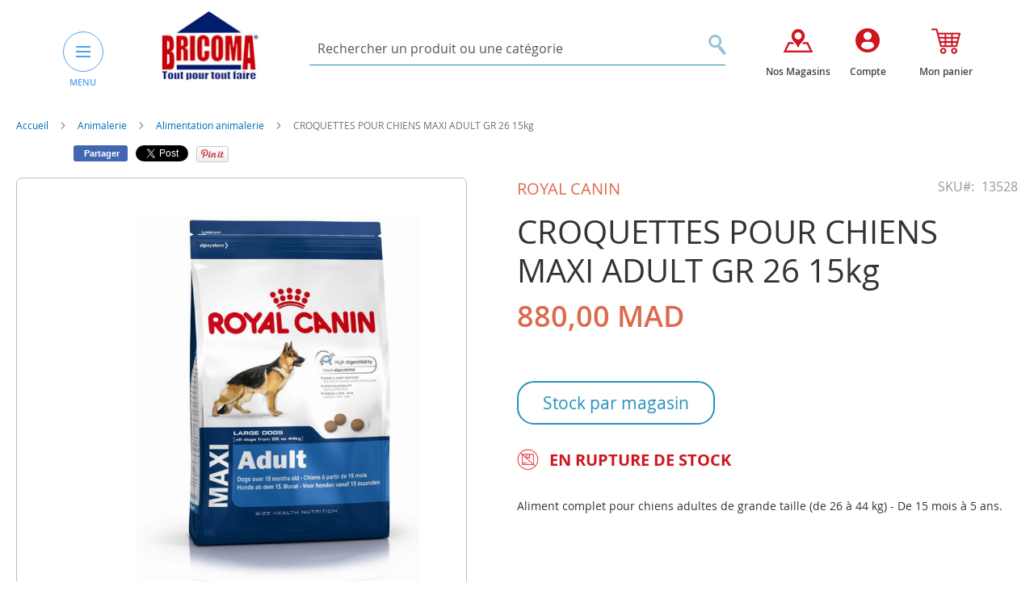

--- FILE ---
content_type: text/html; charset=UTF-8
request_url: https://www.bricoma.ma/maxi-adult-gr-26.html
body_size: 25481
content:
<!doctype html>
<html lang="fr">
    <head prefix="og: http://ogp.me/ns# fb: http://ogp.me/ns/fb# product: http://ogp.me/ns/product#">
        <script>
    var BASE_URL = 'https\u003A\u002F\u002Fwww.bricoma.ma\u002F';
    var require = {
        'baseUrl': 'https\u003A\u002F\u002Fwww.bricoma.ma\u002Fpub\u002Fstatic\u002Fversion1767733477\u002Ffrontend\u002FElevenmedia\u002FBricoma\u002Ffr_FR'
    };</script>        <meta charset="utf-8"/>
<meta name="title" content="MAXI ADULT GR 26"/>
<meta name="description" content="MAXI ADULT GR 26 "/>
<meta name="keywords" content="MAXI ADULT GR 26"/>
<meta name="robots" content="INDEX,FOLLOW"/>
<meta name="viewport" content="width=device-width, initial-scale=1"/>
<meta name="format-detection" content="telephone=no"/>
<title>MAXI ADULT GR 26</title>
<link  rel="stylesheet" type="text/css"  media="all" href="https://www.bricoma.ma/pub/static/version1767733477/frontend/Elevenmedia/Bricoma/fr_FR/mage/calendar.css" />
<link  rel="stylesheet" type="text/css"  media="all" href="https://www.bricoma.ma/pub/static/version1767733477/frontend/Elevenmedia/Bricoma/fr_FR/Mageplaza_Blog/css/mpBlogIcon.css" />
<link  rel="stylesheet" type="text/css"  media="all" href="https://www.bricoma.ma/pub/static/version1767733477/frontend/Elevenmedia/Bricoma/fr_FR/css/styles-m.css" />
<link  rel="stylesheet" type="text/css"  media="all" href="https://www.bricoma.ma/pub/static/version1767733477/frontend/Elevenmedia/Bricoma/fr_FR/css/bootstrap.min.css" />
<link  rel="stylesheet" type="text/css"  media="all" href="https://www.bricoma.ma/pub/static/version1767733477/frontend/Elevenmedia/Bricoma/fr_FR/css/styles.css" />
<link  rel="stylesheet" type="text/css"  media="all" href="https://www.bricoma.ma/pub/static/version1767733477/frontend/Elevenmedia/Bricoma/fr_FR/Amasty_Base/vendor/slick/amslick.min.css" />
<link  rel="stylesheet" type="text/css"  media="all" href="https://www.bricoma.ma/pub/static/version1767733477/frontend/Elevenmedia/Bricoma/fr_FR/Mageplaza_Core/css/owl.carousel.css" />
<link  rel="stylesheet" type="text/css"  media="all" href="https://www.bricoma.ma/pub/static/version1767733477/frontend/Elevenmedia/Bricoma/fr_FR/Mageplaza_Core/css/owl.theme.css" />
<link  rel="stylesheet" type="text/css"  media="all" href="https://www.bricoma.ma/pub/static/version1767733477/frontend/Elevenmedia/Bricoma/fr_FR/mage/gallery/gallery.css" />
<link  rel="stylesheet" type="text/css"  media="screen and (min-width: 768px)" href="https://www.bricoma.ma/pub/static/version1767733477/frontend/Elevenmedia/Bricoma/fr_FR/css/styles-l.css" />
<link  rel="stylesheet" type="text/css"  media="print" href="https://www.bricoma.ma/pub/static/version1767733477/frontend/Elevenmedia/Bricoma/fr_FR/css/print.css" />
<script  type="text/javascript"  src="https://www.bricoma.ma/pub/static/version1767733477/frontend/Elevenmedia/Bricoma/fr_FR/requirejs/require.js"></script>
<script  type="text/javascript"  src="https://www.bricoma.ma/pub/static/version1767733477/frontend/Elevenmedia/Bricoma/fr_FR/mage/requirejs/mixins.js"></script>
<script  type="text/javascript"  src="https://www.bricoma.ma/pub/static/version1767733477/frontend/Elevenmedia/Bricoma/fr_FR/requirejs-config.js"></script>
<script  type="text/javascript"  src="https://www.bricoma.ma/pub/static/version1767733477/frontend/Elevenmedia/Bricoma/fr_FR/mage/polyfill.js"></script>
<link rel="preload" as="font" crossorigin="anonymous" href="https://www.bricoma.ma/pub/static/version1767733477/frontend/Elevenmedia/Bricoma/fr_FR/fonts/opensans/light/opensans-300.woff2" />
<link rel="preload" as="font" crossorigin="anonymous" href="https://www.bricoma.ma/pub/static/version1767733477/frontend/Elevenmedia/Bricoma/fr_FR/fonts/opensans/regular/opensans-400.woff2" />
<link rel="preload" as="font" crossorigin="anonymous" href="https://www.bricoma.ma/pub/static/version1767733477/frontend/Elevenmedia/Bricoma/fr_FR/fonts/opensans/semibold/opensans-600.woff2" />
<link rel="preload" as="font" crossorigin="anonymous" href="https://www.bricoma.ma/pub/static/version1767733477/frontend/Elevenmedia/Bricoma/fr_FR/fonts/opensans/bold/opensans-700.woff2" />
<link rel="preload" as="font" crossorigin="anonymous" href="https://www.bricoma.ma/pub/static/version1767733477/frontend/Elevenmedia/Bricoma/fr_FR/fonts/Luma-Icons.woff2" />
<link  rel="canonical" href="https://www.bricoma.ma/maxi-adult-gr-26.html" />
<link  rel="icon" type="image/x-icon" href="https://www.bricoma.ma/pub/media/favicon/stores/1/logo.jpg" />
<link  rel="shortcut icon" type="image/x-icon" href="https://www.bricoma.ma/pub/media/favicon/stores/1/logo.jpg" />
<!-- Meta Pixel Code -->
<script>
!function(f,b,e,v,n,t,s)
{if(f.fbq)return;n=f.fbq=function(){n.callMethod?
n.callMethod.apply(n,arguments):n.queue.push(arguments)};
if(!f._fbq)f._fbq=n;n.push=n;n.loaded=!0;n.version='2.0';
n.queue=[];t=b.createElement(e);t.async=!0;
t.src=v;s=b.getElementsByTagName(e)[0];
s.parentNode.insertBefore(t,s)}(window, document,'script',
'https://connect.facebook.net/en_US/fbevents.js');
fbq('init', '588756123130510');
fbq('track', 'PageView');
</script>
<noscript><img height="1" width="1" style="display:none"
src="https://www.facebook.com/tr?id=588756123130510&ev=PageView&noscript=1"
/></noscript>
<!-- End Meta Pixel Code -->

<!-- Google tag (gtag.js) -->
<script async src="https://www.googletagmanager.com/gtag/js?id=G-YW9PFH1Z4P"></script>
<script>
  window.dataLayer = window.dataLayer || [];
  function gtag(){dataLayer.push(arguments);}
  gtag('js', new Date());

  gtag('config', 'G-YW9PFH1Z4P');
</script>


<!-- Google Merchant tag verif -->

<meta name="google-site-verification" content="re7LP8zxi8fcmnXnLuoPja5rpSMcNhY9KkzZuiG4fjE" />        <script src="https://cdn.pagesense.io/js/888508668/22d483cf2a094472a3e4eda160ee852d.js"></script><!-- BEGIN GOOGLE ANALYTICS CODE -->
<script type="text/x-magento-init">
{
    "*": {
        "Magento_GoogleAnalytics/js/google-analytics": {
            "isCookieRestrictionModeEnabled": 0,
            "currentWebsite": 1,
            "cookieName": "user_allowed_save_cookie",
            "ordersTrackingData": [],
            "pageTrackingData": {"optPageUrl":"","isAnonymizedIpActive":true,"accountId":"UA-113286556-1"}        }
    }
}
</script>
<!-- END GOOGLE ANALYTICS CODE -->
<link rel="stylesheet" type="text/css" media="all" href="https://maxcdn.bootstrapcdn.com/font-awesome/latest/css/font-awesome.min.css"/>
<meta property="og:type" content="product" />
<meta property="og:title"
      content="CROQUETTES&#x20;POUR&#x20;CHIENS&#x20;MAXI&#x20;ADULT&#x20;GR&#x20;26&#x20;15kg" />
<meta property="og:image"
      content="https://www.bricoma.ma/pub/media/catalog/product/cache/9c1842c064f4b367834c557314fc4257/1/3/13528.jpg" />
<meta property="og:description"
      content="Aliment&#x20;complet&#x20;pour&#x20;chiens&#x20;adultes&#x20;de&#x20;grande&#x20;taille&#x20;&#x28;de&#x20;26&#x20;&#xE0;&#x20;44&#x20;kg&#x29;&#x20;-&#x20;De&#x20;15&#x20;mois&#x20;&#xE0;&#x20;5&#x20;ans." />
<meta property="og:url" content="https://www.bricoma.ma/maxi-adult-gr-26.html" />
    <meta property="product:price:amount" content="880"/>
    <meta property="product:price:currency"
      content="MAD"/>
<script>
    require.config({
        map: {
            '*': {
                'quickSearch-original' : 'Magento_Search/js/form-mini',
                'quickSearch' : 'Amasty_Xsearch/js/form-mini'
            }
        }
    });
</script>
    </head>
    <body data-container="body"
          data-mage-init='{"loaderAjax": {}, "loader": { "icon": "https://www.bricoma.ma/pub/static/version1767733477/frontend/Elevenmedia/Bricoma/fr_FR/images/loader-2.gif"}}'
        itemtype="http://schema.org/Product" itemscope="itemscope" class="catalog-product-view product-maxi-adult-gr-26 page-layout-1column">
        

<div id="cookie-status">
    The store will not work correctly in the case when cookies are disabled.</div>
<script type="text&#x2F;javascript">document.querySelector("#cookie-status").style.display = "none";</script>
<script type="text/x-magento-init">
    {
        "*": {
            "cookieStatus": {}
        }
    }
</script>

<script type="text/x-magento-init">
    {
        "*": {
            "mage/cookies": {
                "expires": null,
                "path": "\u002F",
                "domain": ".www.bricoma.ma",
                "secure": false,
                "lifetime": "3600"
            }
        }
    }
</script>
    <noscript>
        <div class="message global noscript">
            <div class="content">
                <p>
                    <strong>Javascript est désactivé dans votre navigateur.</strong>
                    <span>
                        Pour une meilleure expérience sur notre site, assurez-vous d’activer JavaScript dans votre navigateur.                    </span>
                </p>
            </div>
        </div>
    </noscript>
<script>true</script><script>    require.config({
        map: {
            '*': {
                wysiwygAdapter: 'mage/adminhtml/wysiwyg/tiny_mce/tinymce4Adapter'
            }
        }
    });</script><div class="page-wrapper">     
 


<header class="header ">
    <div class="container">
        <div class="header_wrapper">
            <div class="row">
                <div class="col-md-3"> 
                    <div class="header-menu-and-logo"> 
                                                    <div class="menu-header"> 
                                

<button type="button" class="button-simple nav-menu-header-btn" id="nav-menu-header-btn">
    <span class="icon-bar"></span>
    <span class="icon-bar"></span>
    <span class="icon-bar"></span>
</button>
<label class="labelmeny">MENU</label>

<div class="navigation-header-contaire">
    <a class="cloemenu">x</a>

    <nav class="navigation-header" >
        <div class="block_top_menu">
          
        </div> 
        <ul class="menu-big-left">
            <li  class="level0 nav-1 category-item first level-top parent"><a href="https://www.bricoma.ma/jardinage-pein-air.html"  class="level-top" ><span><img src='/pub/media/catalog/category/jardinage.png' class='icon-menu-maine'/>Jardinage &amp; Plein Air </span></a><ul class="level0 submenu"><li  class="level1 nav-1-1 category-item first"><a href="https://www.bricoma.ma/jardinage-pein-air/meubles-exterieur.html" ><span>Meubles extérieurs</span></a></li><li  class="level1 nav-1-2 category-item"><a href="https://www.bricoma.ma/jardinage-pein-air/decoration-jardin.html" ><span>Décoration jardin</span></a></li><li  class="level1 nav-1-3 category-item"><a href="https://www.bricoma.ma/jardinage-pein-air/pots-soucoupes.html" ><span>Pots, balconnières et jardinières</span></a></li><li  class="level1 nav-1-4 category-item"><a href="https://www.bricoma.ma/jardinage-pein-air/tondeuses-a-gazon.html" ><span>Tondeuses à gazon</span></a></li><li  class="level1 nav-1-5 category-item"><a href="https://www.bricoma.ma/jardinage-pein-air/materiel-de-coupe.html" ><span>Matériel de coupe et souffleurs</span></a></li><li  class="level1 nav-1-6 category-item"><a href="https://www.bricoma.ma/jardinage-pein-air/tuyaux-devidoirs-arrosage.html" ><span>Tuyaux, dévidoirs &amp; Arrosage</span></a></li><li  class="level1 nav-1-7 category-item"><a href="https://www.bricoma.ma/jardinage-pein-air/outils-de-jardin.html" ><span>Outils de jardin</span></a></li><li  class="level1 nav-1-8 category-item"><a href="https://www.bricoma.ma/jardinage-pein-air/engrais-semences.html" ><span>Engrais &amp; Semences</span></a></li><li  class="level1 nav-1-9 category-item"><a href="https://www.bricoma.ma/jardinage-pein-air/traitement-insecticides.html" ><span>Traitement &amp; insecticides</span></a></li><li  class="level1 nav-1-10 category-item"><a href="https://www.bricoma.ma/jardinage-pein-air/vides-cave.html" ><span>Vides cave</span></a></li><li  class="level1 nav-1-11 category-item"><a href="https://www.bricoma.ma/jardinage-pein-air/equipements-de-camping.html" ><span>Equipements de camping</span></a></li><li  class="level1 nav-1-12 category-item last"><a href="https://www.bricoma.ma/jardinage-pein-air/pompe.html" ><span>Pompe</span></a></li></ul></li><li  class="level0 nav-2 category-item level-top parent"><a href="https://www.bricoma.ma/piscine.html"  class="level-top" ><span><img src='/pub/media/catalog/category/piscine_2.png' class='icon-menu-maine'/>Piscines</span></a><ul class="level0 submenu"><li  class="level1 nav-2-1 category-item first"><a href="https://www.bricoma.ma/piscine/accessoires-de-piscines.html" ><span>Accessoires de piscine</span></a></li><li  class="level1 nav-2-2 category-item"><a href="https://www.bricoma.ma/piscine/pompes-de-piscines.html" ><span>Pompes et filtre de piscines</span></a></li><li  class="level1 nav-2-3 category-item"><a href="https://www.bricoma.ma/piscine/echelles-de-piscine.html" ><span>Échelles de piscine</span></a></li><li  class="level1 nav-2-4 category-item"><a href="https://www.bricoma.ma/piscine/traitement-de-piscines.html" ><span>Traitement de piscine</span></a></li><li  class="level1 nav-2-5 category-item"><a href="https://www.bricoma.ma/piscine/piscines-hors-sol.html" ><span>Piscines hors sol &amp; Jacuzzi</span></a></li><li  class="level1 nav-2-6 category-item"><a href="https://www.bricoma.ma/piscine/jet-d-eau-et-cascade.html" ><span>Jet d&#039;eau et cascade</span></a></li><li  class="level1 nav-2-7 category-item last"><a href="https://www.bricoma.ma/piscine/jeux-de-piscine-gonflable.html" ><span>Jeux gonflables de piscine </span></a></li></ul></li><li  class="level0 nav-3 category-item level-top parent"><a href="https://www.bricoma.ma/animalerie.html"  class="level-top" ><span><img src='/pub/media/catalog/category/animalerie.png' class='icon-menu-maine'/>Animalerie </span></a><ul class="level0 submenu"><li  class="level1 nav-3-1 category-item first"><a href="https://www.bricoma.ma/animalerie/accessoires-et-alimentation-animalerie.html" ><span>Accessoires animalerie </span></a></li><li  class="level1 nav-3-2 category-item last"><a href="https://www.bricoma.ma/animalerie/alimentation-animalerie.html" ><span>Alimentation animalerie </span></a></li></ul></li><li  class="level0 nav-4 category-item level-top parent"><a href="https://www.bricoma.ma/sanitaire-etancheite.html"  class="level-top" ><span><img src='/pub/media/catalog/category/sanitaire.png' class='icon-menu-maine'/>Sanitaire</span></a><ul class="level0 submenu"><li  class="level1 nav-4-1 category-item first"><a href="https://www.bricoma.ma/sanitaire-etancheite/chauffe-eaux.html" ><span>Chauffe-eaux</span></a></li><li  class="level1 nav-4-2 category-item"><a href="https://www.bricoma.ma/sanitaire-etancheite/accessoires-chauffe-eaux.html" ><span>Accessoires Chauffe-eaux</span></a></li><li  class="level1 nav-4-3 category-item"><a href="https://www.bricoma.ma/sanitaire-etancheite/robinnetrie.html" ><span>Robinetterie</span></a></li><li  class="level1 nav-4-4 category-item"><a href="https://www.bricoma.ma/sanitaire-etancheite/meubles-salles-de-bain.html" ><span>Meubles salle de bain</span></a></li><li  class="level1 nav-4-5 category-item"><a href="https://www.bricoma.ma/sanitaire-etancheite/cabines-de-douches.html" ><span>Cabines et parois  de douche</span></a></li><li  class="level1 nav-4-6 category-item"><a href="https://www.bricoma.ma/sanitaire-etancheite/colonnes-et-barres-de-douche.html" ><span>Colonnes et barres de douche </span></a></li><li  class="level1 nav-4-7 category-item"><a href="https://www.bricoma.ma/sanitaire-etancheite/accessoires-salles-de-bain.html" ><span>Accessoires salles de bain</span></a></li><li  class="level1 nav-4-8 category-item"><a href="https://www.bricoma.ma/sanitaire-etancheite/plomberie.html" ><span>Plomberie</span></a></li><li  class="level1 nav-4-9 category-item"><a href="https://www.bricoma.ma/sanitaire-etancheite/distributeurs-de-savon.html" ><span>Distributeurs de savon &amp; Papier</span></a></li><li  class="level1 nav-4-10 category-item"><a href="https://www.bricoma.ma/sanitaire-etancheite/seches-serviettes.html" ><span>Seches serviettes</span></a></li><li  class="level1 nav-4-11 category-item"><a href="https://www.bricoma.ma/sanitaire-etancheite/poubelles-salle-de-bain.html" ><span>Poubelles salle de bain </span></a></li><li  class="level1 nav-4-12 category-item"><a href="https://www.bricoma.ma/sanitaire-etancheite/etancheite.html" ><span>Colles et étanchéité </span></a></li><li  class="level1 nav-4-13 category-item"><a href="https://www.bricoma.ma/sanitaire-etancheite/wc-lavabo.html" ><span>WC &amp; Lavabo</span></a></li><li  class="level1 nav-4-14 category-item"><a href="https://www.bricoma.ma/sanitaire-etancheite/boites-a-pharmacie.html" ><span>Boites à pharmacie</span></a></li><li  class="level1 nav-4-15 category-item last"><a href="https://www.bricoma.ma/sanitaire-etancheite/fontaine.html" ><span>Fontaines et Osmoseurs</span></a></li></ul></li><li  class="level0 nav-5 category-item level-top parent"><a href="https://www.bricoma.ma/equipement-de-cuisine.html"  class="level-top" ><span><img src='/pub/media/catalog/category/equipementcuisine.png' class='icon-menu-maine'/>Equipement cuisine &amp; articles ménagers </span></a><ul class="level0 submenu"><li  class="level1 nav-5-1 category-item first"><a href="https://www.bricoma.ma/equipement-de-cuisine/encastrables-de-cuisine.html" ><span>Éviers de cuisine</span></a></li><li  class="level1 nav-5-2 category-item"><a href="https://www.bricoma.ma/equipement-de-cuisine/barbecue.html" ><span>Barbecue</span></a></li><li  class="level1 nav-5-3 category-item"><a href="https://www.bricoma.ma/equipement-de-cuisine/articles-menagers.html" ><span>Articles Ménagers</span></a></li><li  class="level1 nav-5-4 category-item"><a href="https://www.bricoma.ma/equipement-de-cuisine/encastrable-de-cuisine.html" ><span>Electroménager encastrable</span></a></li><li  class="level1 nav-5-5 category-item last"><a href="https://www.bricoma.ma/equipement-de-cuisine/pem-petit-electromenager.html" ><span> Petit électroménager PEM</span></a></li></ul></li><li  class="level0 nav-6 category-item level-top parent"><a href="https://www.bricoma.ma/quincaillerie.html"  class="level-top" ><span><img src='/pub/media/catalog/category/quincaillerie.png' class='icon-menu-maine'/>Quincaillerie </span></a><ul class="level0 submenu"><li  class="level1 nav-6-1 category-item first"><a href="https://www.bricoma.ma/quincaillerie/visserie-boulonnerie.html" ><span>Visserie &amp; chaine d&#039;extension</span></a></li><li  class="level1 nav-6-2 category-item"><a href="https://www.bricoma.ma/quincaillerie/boites-aux-lettres.html" ><span>Boîtes aux lettres </span></a></li><li  class="level1 nav-6-3 category-item"><a href="https://www.bricoma.ma/quincaillerie/boites-a-clef.html" ><span>Boîtes à clés</span></a></li><li  class="level1 nav-6-4 category-item"><a href="https://www.bricoma.ma/quincaillerie/tabourets.html" ><span>Tabourets </span></a></li><li  class="level1 nav-6-5 category-item"><a href="https://www.bricoma.ma/quincaillerie/serrures-verrous.html" ><span>Serrures &amp; Verrous </span></a></li><li  class="level1 nav-6-6 category-item"><a href="https://www.bricoma.ma/quincaillerie/poignets-bequilles.html" ><span>Poignets &amp; Bequilles </span></a></li><li  class="level1 nav-6-7 category-item"><a href="https://www.bricoma.ma/quincaillerie/fermes-portes.html" ><span>Fermes portes </span></a></li><li  class="level1 nav-6-8 category-item last"><a href="https://www.bricoma.ma/quincaillerie/coffres-forts.html" ><span>Coffres forts </span></a></li></ul></li><li  class="level0 nav-7 category-item level-top parent"><a href="https://www.bricoma.ma/rangement-de-maison.html"  class="level-top" ><span><img src='/pub/media/catalog/category/rangementmaison.png' class='icon-menu-maine'/>Rangement de maison </span></a><ul class="level0 submenu"><li  class="level1 nav-7-1 category-item first"><a href="https://www.bricoma.ma/rangement-de-maison/coffres-de-rangement.html" ><span>Boîtes de rangement</span></a></li><li  class="level1 nav-7-2 category-item"><a href="https://www.bricoma.ma/rangement-de-maison/vestiaires-rayonnage.html" ><span>Vestiaires &amp; Rayonnage</span></a></li><li  class="level1 nav-7-3 category-item"><a href="https://www.bricoma.ma/rangement-de-maison/rangement-dressing.html" ><span>Rangement - Dressing</span></a></li><li  class="level1 nav-7-4 category-item"><a href="https://www.bricoma.ma/rangement-de-maison/buanderie.html" ><span>Buanderie &amp; accessoires maison</span></a></li><li  class="level1 nav-7-5 category-item last"><a href="https://www.bricoma.ma/rangement-de-maison/chariots-desserte-a-roulettes.html" ><span>Chariots, desserte à roulettes</span></a></li></ul></li><li  class="level0 nav-8 category-item level-top parent"><a href="https://www.bricoma.ma/decoration.html"  class="level-top" ><span><img src='/pub/media/catalog/category/decoration_1.png' class='icon-menu-maine'/>Décoration </span></a><ul class="level0 submenu"><li  class="level1 nav-8-1 category-item first"><a href="https://www.bricoma.ma/decoration/stores.html" ><span>Stores</span></a></li><li  class="level1 nav-8-2 category-item"><a href="https://www.bricoma.ma/decoration/rideaux-tringles.html" ><span>Rideaux  &amp; Tringles</span></a></li><li  class="level1 nav-8-3 category-item"><a href="https://www.bricoma.ma/decoration/articles-decoration.html" ><span>Tablettes, étagères et tréteaux</span></a></li><li  class="level1 nav-8-4 category-item"><a href="https://www.bricoma.ma/decoration/plantes-artificielles.html" ><span>Plantes artificielles</span></a></li><li  class="level1 nav-8-5 category-item"><a href="https://www.bricoma.ma/decoration/pochoirs-decoratifs.html" ><span>Pochoirs &amp; posters décoratifs</span></a></li><li  class="level1 nav-8-6 category-item"><a href="https://www.bricoma.ma/decoration/miroirs.html" ><span>Miroirs </span></a></li><li  class="level1 nav-8-7 category-item last"><a href="https://www.bricoma.ma/decoration/accessoires-decoratifs.html" ><span>Accessoires décoratifs, parfums d&#039;ambiance &amp; bougies </span></a></li></ul></li><li  class="level0 nav-9 category-item level-top parent"><a href="https://www.bricoma.ma/chauffage-climatisation.html"  class="level-top" ><span><img src='/pub/media/catalog/category/chauffage.png' class='icon-menu-maine'/>Chauffage &amp; Climatisation </span></a><ul class="level0 submenu"><li  class="level1 nav-9-1 category-item first"><a href="https://www.bricoma.ma/chauffage-climatisation/ventilateurs.html" ><span>Ventilateurs</span></a></li><li  class="level1 nav-9-2 category-item"><a href="https://www.bricoma.ma/chauffage-climatisation/climatiseurs.html" ><span>Climatiseurs</span></a></li><li  class="level1 nav-9-3 category-item"><a href="https://www.bricoma.ma/chauffage-climatisation/purificateur-d-air-et-deshumidificateur.html" ><span>Purificateur d&#039;air et déshumidificateur</span></a></li><li  class="level1 nav-9-4 category-item"><a href="https://www.bricoma.ma/chauffage-climatisation/chauffage-electriques.html" ><span>Chauffages électriques &amp; Radiateurs </span></a></li><li  class="level1 nav-9-5 category-item"><a href="https://www.bricoma.ma/chauffage-climatisation/chauffage-a-gaz.html" ><span>Chauffage à gaz</span></a></li><li  class="level1 nav-9-6 category-item"><a href="https://www.bricoma.ma/chauffage-climatisation/chauffes-terrasses.html" ><span>Chauffe-terrasses</span></a></li><li  class="level1 nav-9-7 category-item"><a href="https://www.bricoma.ma/chauffage-climatisation/cheminee-et-accessoires.html" ><span>Cheminée et accessoires </span></a></li><li  class="level1 nav-9-8 category-item"><a href="https://www.bricoma.ma/chauffage-climatisation/gel-combustible.html" ><span>Gel combustible</span></a></li><li  class="level1 nav-9-9 category-item last"><a href="https://www.bricoma.ma/chauffage-climatisation/accessoires-climatiseur.html" ><span>Accessoires Climatiseur</span></a></li></ul></li><li  class="level0 nav-10 category-item level-top parent"><a href="https://www.bricoma.ma/revetement-de-sol-des-murs.html"  class="level-top" ><span><img src='/pub/media/catalog/category/revetementsoletmurs.png' class='icon-menu-maine'/>Revêtement des sols &amp; des Surfaces</span></a><ul class="level0 submenu"><li  class="level1 nav-10-1 category-item first"><a href="https://www.bricoma.ma/revetement-de-sol-des-murs/parquet-stratifie.html" ><span>Parquet stratifié</span></a></li><li  class="level1 nav-10-2 category-item"><a href="https://www.bricoma.ma/revetement-de-sol-des-murs/accessoires-parquet.html" ><span>Accessoires parquet</span></a></li><li  class="level1 nav-10-3 category-item"><a href="https://www.bricoma.ma/revetement-de-sol-des-murs/revetement-en-pvc.html" ><span>Revêtement en PVC</span></a></li><li  class="level1 nav-10-4 category-item last"><a href="https://www.bricoma.ma/revetement-de-sol-des-murs/papier-peint.html" ><span>Papier peint</span></a></li></ul></li><li  class="level0 nav-11 category-item level-top parent"><a href="https://www.bricoma.ma/electricite-luminaire.html"  class="level-top" ><span><img src='/pub/media/catalog/category/luminaire.png' class='icon-menu-maine'/>Luminaire </span></a><ul class="level0 submenu"><li  class="level1 nav-11-1 category-item first"><a href="https://www.bricoma.ma/electricite-luminaire/plafonniers.html" ><span>Plafonniers</span></a></li><li  class="level1 nav-11-2 category-item"><a href="https://www.bricoma.ma/electricite-luminaire/supensions.html" ><span>Suspensions</span></a></li><li  class="level1 nav-11-3 category-item"><a href="https://www.bricoma.ma/electricite-luminaire/lustres.html" ><span>Lustres</span></a></li><li  class="level1 nav-11-4 category-item"><a href="https://www.bricoma.ma/electricite-luminaire/appliques.html" ><span>Appliques</span></a></li><li  class="level1 nav-11-5 category-item"><a href="https://www.bricoma.ma/electricite-luminaire/lampadaires.html" ><span>Projecteurs LED</span></a></li><li  class="level1 nav-11-6 category-item"><a href="https://www.bricoma.ma/electricite-luminaire/lampes-a-poser.html" ><span>Lampes à poser</span></a></li><li  class="level1 nav-11-7 category-item"><a href="https://www.bricoma.ma/electricite-luminaire/luminaire-du-jardin.html" ><span>Luminaire du jardin</span></a></li><li  class="level1 nav-11-8 category-item"><a href="https://www.bricoma.ma/electricite-luminaire/eclairage.html" ><span>Eclairage</span></a></li><li  class="level1 nav-11-9 category-item"><a href="https://www.bricoma.ma/electricite-luminaire/spots-et-ampoules-led.html" ><span>Spots, Panels et ampoules Led</span></a></li><li  class="level1 nav-11-10 category-item last"><a href="https://www.bricoma.ma/electricite-luminaire/luminaire-decoratif.html" ><span>Luminaires décoratifs</span></a></li></ul></li><li  class="level0 nav-12 category-item level-top parent"><a href="https://www.bricoma.ma/electricite.html"  class="level-top" ><span><img src='/pub/media/catalog/category/electricite_.png' class='icon-menu-maine'/>Electricité </span></a><ul class="level0 submenu"><li  class="level1 nav-12-1 category-item first"><a href="https://www.bricoma.ma/electricite/appareillage-de-mesure.html" ><span>Appareillage de mesure</span></a></li><li  class="level1 nav-12-2 category-item"><a href="https://www.bricoma.ma/electricite/enrouleurs-rallonges.html" ><span>Enrouleurs &amp; rallonges</span></a></li><li  class="level1 nav-12-3 category-item"><a href="https://www.bricoma.ma/electricite/interrupteurs-prises.html" ><span>Interrupteurs &amp; prises</span></a></li><li  class="level1 nav-12-4 category-item"><a href="https://www.bricoma.ma/electricite/accesoires-electriques.html" ><span>Cables &amp; Accessoires électriques</span></a></li><li  class="level1 nav-12-5 category-item"><a href="https://www.bricoma.ma/electricite/coffrets.html" ><span>Coffrets &amp; Collier de serrage </span></a></li><li  class="level1 nav-12-6 category-item"><a href="https://www.bricoma.ma/electricite/transformateurs.html" ><span>Transformateurs et Convertisseurs</span></a></li><li  class="level1 nav-12-7 category-item"><a href="https://www.bricoma.ma/electricite/extracteurs.html" ><span>Disjoncteurs</span></a></li><li  class="level1 nav-12-8 category-item"><a href="https://www.bricoma.ma/electricite/equipements-domotique.html" ><span>Equipements domotique</span></a></li><li  class="level1 nav-12-9 category-item"><a href="https://www.bricoma.ma/electricite/extracteur.html" ><span>Extracteur</span></a></li><li  class="level1 nav-12-10 category-item"><a href="https://www.bricoma.ma/electricite/moustiquaire.html" ><span>Moustiquaire</span></a></li><li  class="level1 nav-12-11 category-item last"><a href="https://www.bricoma.ma/electricite/piles-de-recharge.html" ><span>Piles de recharge</span></a></li></ul></li><li  class="level0 nav-13 category-item level-top"><a href="https://www.bricoma.ma/accessoires-telephone.html"  class="level-top" ><span><img src='/pub/media/catalog/category/icone_smartphone_2.png' class='icon-menu-maine'/>Accessoires téléphone &amp; Connectique</span></a></li><li  class="level0 nav-14 category-item level-top parent"><a href="https://www.bricoma.ma/outillage-rangement.html"  class="level-top" ><span><img src='/pub/media/catalog/category/outillage_1.png' class='icon-menu-maine'/>Outillage </span></a><ul class="level0 submenu"><li  class="level1 nav-14-1 category-item first"><a href="https://www.bricoma.ma/outillage-rangement/electroportatif.html" ><span>Electroportatif </span></a></li><li  class="level1 nav-14-2 category-item"><a href="https://www.bricoma.ma/outillage-rangement/accessoires-electroportatif.html" ><span>Accessoires électroportatif </span></a></li><li  class="level1 nav-14-3 category-item"><a href="https://www.bricoma.ma/outillage-rangement/outillage-a-main.html" ><span>Outillage à main </span></a></li><li  class="level1 nav-14-4 category-item"><a href="https://www.bricoma.ma/outillage-rangement/groupe-electrogene.html" ><span>Groupe électrogène </span></a></li><li  class="level1 nav-14-5 category-item"><a href="https://www.bricoma.ma/outillage-rangement/nettoyeurs-haute-pression.html" ><span>Nettoyeurs haute pression et accessoires</span></a></li><li  class="level1 nav-14-6 category-item"><a href="https://www.bricoma.ma/outillage-rangement/soudage.html" ><span>Soudage </span></a></li><li  class="level1 nav-14-7 category-item"><a href="https://www.bricoma.ma/outillage-rangement/compresseurs-accessoires.html" ><span>Compresseurs &amp; accessoires </span></a></li><li  class="level1 nav-14-8 category-item"><a href="https://www.bricoma.ma/outillage-rangement/accessoires-maconnerie.html" ><span>Accessoires maçonnerie</span></a></li><li  class="level1 nav-14-9 category-item"><a href="https://www.bricoma.ma/outillage-rangement/securite-protection.html" ><span>Sécurité &amp; protection</span></a></li><li  class="level1 nav-14-10 category-item"><a href="https://www.bricoma.ma/outillage-rangement/rangement-industrielle.html" ><span>Rangement industriel</span></a></li><li  class="level1 nav-14-11 category-item"><a href="https://www.bricoma.ma/outillage-rangement/manutention.html" ><span>Manutention</span></a></li><li  class="level1 nav-14-12 category-item"><a href="https://www.bricoma.ma/outillage-rangement/appareils-de-mesure.html" ><span>Appareils de mesure</span></a></li><li  class="level1 nav-14-13 category-item"><a href="https://www.bricoma.ma/outillage-rangement/accessoires-auto.html" ><span>Accessoires auto</span></a></li><li  class="level1 nav-14-14 category-item"><a href="https://www.bricoma.ma/outillage-rangement/outillage-plomberie.html" ><span>Outillage plomberie </span></a></li><li  class="level1 nav-14-15 category-item"><a href="https://www.bricoma.ma/outillage-rangement/accessoires-menuiserie.html" ><span>Accessoires menuiserie</span></a></li><li  class="level1 nav-14-16 category-item last"><a href="https://www.bricoma.ma/outillage-rangement/poubelle-industrielle.html" ><span>Poubelle Industrielle</span></a></li></ul></li><li  class="level0 nav-15 category-item level-top parent"><a href="https://www.bricoma.ma/droguerie-peinture.html"  class="level-top" ><span><img src='/pub/media/catalog/category/peinture.png' class='icon-menu-maine'/>Peinture </span></a><ul class="level0 submenu"><li  class="level1 nav-15-1 category-item first"><a href="https://www.bricoma.ma/droguerie-peinture/peinture-vinylique.html" ><span>Peinture vinylique, acrylique</span></a></li><li  class="level1 nav-15-2 category-item"><a href="https://www.bricoma.ma/droguerie-peinture/peinture-decorative.html" ><span>Peinture de décoration</span></a></li><li  class="level1 nav-15-3 category-item"><a href="https://www.bricoma.ma/droguerie-peinture/peinture-d-etancheite.html" ><span>Peinture d&#039;étanchéité</span></a></li><li  class="level1 nav-15-4 category-item"><a href="https://www.bricoma.ma/droguerie-peinture/peinture-pour-piscine.html" ><span>Peinture spéciale</span></a></li><li  class="level1 nav-15-5 category-item"><a href="https://www.bricoma.ma/droguerie-peinture/enduits.html" ><span>Enduits &amp; Impressions</span></a></li><li  class="level1 nav-15-6 category-item"><a href="https://www.bricoma.ma/droguerie-peinture/vernis.html" ><span>Vernis</span></a></li><li  class="level1 nav-15-7 category-item"><a href="https://www.bricoma.ma/droguerie-peinture/peinture-glycerophtalique.html" ><span>Peinture glycerophtalique </span></a></li><li  class="level1 nav-15-8 category-item last"><a href="https://www.bricoma.ma/droguerie-peinture/diluants.html" ><span>Diluants</span></a></li></ul></li><li  class="level0 nav-16 category-item level-top parent"><a href="https://www.bricoma.ma/droguerie.html"  class="level-top" ><span><img src='/pub/media/catalog/category/droguerie.png' class='icon-menu-maine'/>Droguerie </span></a><ul class="level0 submenu"><li  class="level1 nav-16-1 category-item first"><a href="https://www.bricoma.ma/droguerie/produits-de-nettoyage.html" ><span>Produits d&#039;entretien et de nettoyage</span></a></li><li  class="level1 nav-16-2 category-item"><a href="https://www.bricoma.ma/droguerie/outils-de-nettoyage.html" ><span>Outils de nettoyage</span></a></li><li  class="level1 nav-16-3 category-item"><a href="https://www.bricoma.ma/droguerie/scotchs.html" ><span>Scotchs</span></a></li><li  class="level1 nav-16-4 category-item"><a href="https://www.bricoma.ma/droguerie/sacs-poubelle.html" ><span>Sacs poubelles</span></a></li><li  class="level1 nav-16-5 category-item"><a href="https://www.bricoma.ma/droguerie/tapis-antiderapant.html" ><span>Tapis antidérapant et Joints de portes</span></a></li><li  class="level1 nav-16-6 category-item"><a href="https://www.bricoma.ma/droguerie-peinture/outils-de-peinture.html" ><span>Outils de peinture</span></a></li><li  class="level1 nav-16-7 category-item"><a href="https://www.bricoma.ma/droguerie/solutions-hydro-alcooliques.html" ><span>Solutions hydro-alcooliques</span></a></li><li  class="level1 nav-16-8 category-item last"><a href="https://www.bricoma.ma/droguerie/papier-abrasifs.html" ><span>Papier abrasifs</span></a></li></ul></li><li  class="level0 nav-17 category-item level-top parent"><a href="https://www.bricoma.ma/echelles-travaux-en-hauteur.html"  class="level-top" ><span><img src='/pub/media/catalog/category/echelleicone.png' class='icon-menu-maine'/>Echelles &amp; travaux en Hauteur</span></a><ul class="level0 submenu"><li  class="level1 nav-17-1 category-item first"><a href="https://www.bricoma.ma/echelles-travaux-en-hauteur/escabeaux-marches-pied-et-echelles.html" ><span>Escabeaux, marche pieds et échelles</span></a></li><li  class="level1 nav-17-2 category-item last"><a href="https://www.bricoma.ma/echelles-travaux-en-hauteur/plateformes-et-echafaudages.html" ><span>Plateformes et Échafaudages</span></a></li></ul></li><li  class="level0 nav-18 category-item level-top"><a href="https://www.bricoma.ma/interphone-et-visiophone.html"  class="level-top" ><span><img src='/pub/media/catalog/category/interphoneicone.png' class='icon-menu-maine'/>Interphones et Visiophones</span></a></li><li  class="level0 nav-19 category-item last level-top"><a href="https://www.bricoma.ma/articles-menagers-hotellerie-restauration-chr.html"  class="level-top" ><span><img src='/pub/media/catalog/category/hotel_1.png' class='icon-menu-maine'/>Articles ménagers CHR  </span></a></li>                    </ul>
    </nav>

</div>


<script>
    require(['jquery'], function($) {
        $('#nav-menu-header-btn').on('click',function(){
            $parent =  $(this).parent();
            if($($parent).hasClass('active')){
                $($parent).removeClass('active');
            }else{
                $($parent).addClass('active'); 
            } 
        }); 
        $('.cloemenu').on('click',function(){ 
            $('.menu-header').removeClass('active'); 
        }); 
    });
</script>


                            </div>
                          
                        <a
    class="logo header_logo"
    href="https://www.bricoma.ma/"
>
    <img
        class="logo_image"
        alt="Bricoma"
        src="https://www.bricoma.ma/pub/static/version1767733477/frontend/Elevenmedia/Bricoma/fr_FR/images/logo.jpg"
    >
</a>
 
                    </div>     
                </div>
                <div class="col-md-6">
                    
                                    <div class="header-search-header">
                        <div class="block block-search">
    <div class="block block-title"><strong>Rechercher un produit ou une catégorie</strong></div>
    <div class="block block-content">
        <form class="form minisearch" id="search_mini_form"
              action="https://www.bricoma.ma/catalogsearch/result/" method="get">
            <div class="field search">
                <label class="label" for="search" data-role="minisearch-label">
                    <span>Rechercher un produit ou une catégorie</span>
                </label>
                <div class="control">
                    <input id="search"
                           data-mage-init='{"quickSearch":{
                                "formSelector":"#search_mini_form",
                                "url":"https://www.bricoma.ma/search/ajax/suggest/",
                                "destinationSelector":"#search_autocomplete",
                                "minSearchLength":"3"}
                           }'
                           type="text"
                           name="q"
                           value=""
                           placeholder="Rechercher&#x20;un&#x20;produit&#x20;ou&#x20;une&#x20;cat&#xE9;gorie"
                           class="input-text"
                           maxlength="128"
                           role="combobox"
                           aria-haspopup="false"
                           aria-autocomplete="both"
                           autocomplete="off"
                           aria-expanded="false"/>
                    <div id="search_autocomplete" class="search-autocomplete"></div>
                    <div class="nested">
    <a class="action advanced" href="https://www.bricoma.ma/catalogsearch/advanced/" data-action="advanced-search">
        Recherche Avancée    </a>
</div>

<script>
    require([
        'Amasty_Xsearch/js/form-mini',
    ], function (autoComplete, searchClick) {
        'use strict';
        window.xsearch_options = {"url":"https:\/\/www.bricoma.ma\/amasty_xsearch\/autocomplete\/index\/","isDynamicWidth":true,"isProductBlockEnabled":true,"width":900,"minChars":3,"currentUrlEncoded":"aHR0cHM6Ly93d3cuYnJpY29tYS5tYS9tYXhpLWFkdWx0LWdyLTI2Lmh0bWw,"};
    })
</script>

<script type="text/x-magento-init">
    {
        "*": {
            "amastyXsearchAnalyticsCollector": {}
        }
    }
</script>

<div id="amasty-xsearch-preload" class="amasty-xsearch-preload" data-amsearch-js="preload"></div>
                </div>
            </div>
            <div class="actions">
                <button type="submit"
                    title="Rechercher"
                    class="action search"
                    aria-label="Search"
                >
                    <span>Rechercher</span>
                </button>
            </div>
        </form>
    </div>
</div>
                    </div>
                                </div>
                <div class="col-md-3 text-end">
                    <div class="link_navigation_header"> 
                        <ul class="link-header-page">
                            <li>
                                <a href="https://www.bricoma.ma/reseau/index" class="link-nos-magasins">
                                    <label></label>
                                    Nos Magasins
                                </a>
                            </li>
                            <li>
                                <a href="https://www.bricoma.ma/customer/account/login/" class="link-nos-compte">
                                    <label></label>
                                    Compte
                                </a>
                            </li> 
                        </ul> 
 
                         
                            <div class="header_buttons">  
                                 
                                                                    
<div data-block="minicart" class="minicart-wrapper">
    <a class="action showcart" href="https://www.bricoma.ma/checkout/cart/"
       data-bind="scope: 'minicart_content'">
        <span class="text">Mon panier</span>
        <span class="counter qty empty"
              data-bind="css: { empty: !!getCartParam('summary_count') == false && !isLoading() },
               blockLoader: isLoading">
            <span class="counter-number"><!-- ko text: getCartParam('summary_count') --><!-- /ko --></span>
            <span class="counter-label">
            <!-- ko if: getCartParam('summary_count') -->
                <!-- ko text: getCartParam('summary_count') --><!-- /ko -->
                <!-- ko i18n: 'items' --><!-- /ko -->
            <!-- /ko -->
            </span>
        </span>
    </a>
            <div class="block block-minicart"
             data-role="dropdownDialog"
             data-mage-init='{"dropdownDialog":{
                "appendTo":"[data-block=minicart]",
                "triggerTarget":".showcart",
                "timeout": "2000",
                "closeOnMouseLeave": false,
                "closeOnEscape": true,
                "triggerClass":"active",
                "parentClass":"active",
                "buttons":[]}}'>
            <div id="minicart-content-wrapper" data-bind="scope: 'minicart_content'">
                <!-- ko template: getTemplate() --><!-- /ko -->
            </div>
                    </div>
        <script>window.checkout = {"shoppingCartUrl":"https:\/\/www.bricoma.ma\/checkout\/cart\/","checkoutUrl":"https:\/\/www.bricoma.ma\/checkout\/","updateItemQtyUrl":"https:\/\/www.bricoma.ma\/checkout\/sidebar\/updateItemQty\/","removeItemUrl":"https:\/\/www.bricoma.ma\/checkout\/sidebar\/removeItem\/","imageTemplate":"Magento_Catalog\/product\/image_with_borders","baseUrl":"https:\/\/www.bricoma.ma\/","minicartMaxItemsVisible":5,"websiteId":"1","maxItemsToDisplay":10,"storeId":"1","storeGroupId":"1","customerLoginUrl":"https:\/\/www.bricoma.ma\/customer\/account\/login\/referer\/aHR0cHM6Ly93d3cuYnJpY29tYS5tYS9tYXhpLWFkdWx0LWdyLTI2Lmh0bWw%2C\/","isRedirectRequired":false,"autocomplete":"off","captcha":{"user_login":{"isCaseSensitive":false,"imageHeight":50,"imageSrc":"","refreshUrl":"https:\/\/www.bricoma.ma\/captcha\/refresh\/","isRequired":false,"timestamp":1768726234}}}</script>    <script type="text/x-magento-init">
    {
        "[data-block='minicart']": {
            "Magento_Ui/js/core/app": {"components":{"minicart_content":{"children":{"subtotal.container":{"children":{"subtotal":{"children":{"subtotal.totals":{"config":{"display_cart_subtotal_incl_tax":1,"display_cart_subtotal_excl_tax":0,"template":"Magento_Tax\/checkout\/minicart\/subtotal\/totals"},"children":{"subtotal.totals.msrp":{"component":"Magento_Msrp\/js\/view\/checkout\/minicart\/subtotal\/totals","config":{"displayArea":"minicart-subtotal-hidden","template":"Magento_Msrp\/checkout\/minicart\/subtotal\/totals"}}},"component":"Magento_Tax\/js\/view\/checkout\/minicart\/subtotal\/totals"}},"component":"uiComponent","config":{"template":"Magento_Checkout\/minicart\/subtotal"}}},"component":"uiComponent","config":{"displayArea":"subtotalContainer"}},"item.renderer":{"component":"uiComponent","config":{"displayArea":"defaultRenderer","template":"Magento_Checkout\/minicart\/item\/default"},"children":{"item.image":{"component":"Magento_Catalog\/js\/view\/image","config":{"template":"Magento_Catalog\/product\/image","displayArea":"itemImage"}},"checkout.cart.item.price.sidebar":{"component":"uiComponent","config":{"template":"Magento_Checkout\/minicart\/item\/price","displayArea":"priceSidebar"}}}},"extra_info":{"component":"uiComponent","config":{"displayArea":"extraInfo"}},"promotion":{"component":"uiComponent","config":{"displayArea":"promotion"}}},"config":{"itemRenderer":{"default":"defaultRenderer","simple":"defaultRenderer","virtual":"defaultRenderer"},"template":"Magento_Checkout\/minicart\/content"},"component":"Magento_Checkout\/js\/view\/minicart"}},"types":[]}        },
        "*": {
            "Magento_Ui/js/block-loader": "https\u003A\u002F\u002Fwww.bricoma.ma\u002Fpub\u002Fstatic\u002Fversion1767733477\u002Ffrontend\u002FElevenmedia\u002FBricoma\u002Ffr_FR\u002Fimages\u002Floader\u002D1.gif"
        }
    }
    </script>
</div>
                                                            </div>
                                            </div>
                </div>
            </div>
 

        </div>
    </div>
</header> 
<div class="breadcrumbs">
    <ul class="items">
                    <li class="item home">
                            <a href="https://www.bricoma.ma/"
                   title="Aller à la page d’accueil">
                    Accueil                </a>
                        </li>
                    <li class="item category5">
                            <a href="https://www.bricoma.ma/animalerie.html"
                   title="">
                    Animalerie                 </a>
                        </li>
                    <li class="item category23">
                            <a href="https://www.bricoma.ma/animalerie/alimentation-animalerie.html"
                   title="">
                    Alimentation animalerie                 </a>
                        </li>
                    <li class="item product137">
                            <strong>CROQUETTES POUR CHIENS MAXI ADULT GR 26 15kg</strong>
                        </li>
            </ul>
</div>
<main id="maincontent" class="page-main"><a id="contentarea" tabindex="-1"></a>
<div class="page messages"><div data-placeholder="messages"></div>
<div data-bind="scope: 'messages'">
    <!-- ko if: cookieMessages && cookieMessages.length > 0 -->
    <div role="alert" data-bind="foreach: { data: cookieMessages, as: 'message' }" class="messages">
        <div data-bind="attr: {
            class: 'message-' + message.type + ' ' + message.type + ' message',
            'data-ui-id': 'message-' + message.type
        }">
            <div data-bind="html: $parent.prepareMessageForHtml(message.text)"></div>
        </div>
    </div>
    <!-- /ko -->

    <!-- ko if: messages().messages && messages().messages.length > 0 -->
    <div role="alert" data-bind="foreach: { data: messages().messages, as: 'message' }" class="messages">
        <div data-bind="attr: {
            class: 'message-' + message.type + ' ' + message.type + ' message',
            'data-ui-id': 'message-' + message.type
        }">
            <div data-bind="html: $parent.prepareMessageForHtml(message.text)"></div>
        </div>
    </div>
    <!-- /ko -->
</div>
<script type="text/x-magento-init">
    {
        "*": {
            "Magento_Ui/js/core/app": {
                "components": {
                        "messages": {
                            "component": "Magento_Theme/js/view/messages"
                        }
                    }
                }
            }
    }
</script>
<div class="rewards-notifications" data-bind="scope: 'rewardsNotifications'">
    <!-- ko if: messages() && messages().length > 0 -->
        <div data-bind="html: messages()"></div>
    <!-- /ko -->
</div>
<script type="text/x-magento-init">
    {
        "*": {
            "Magento_Ui/js/core/app": {
                "components": {
                    "rewardsNotifications": {
                        "component": "Mirasvit_RewardsCheckout/js/view/rewards-notifications",
                        "url": "https://www.bricoma.ma/rewards_catalog/notification/getProductNotification/product_id/137/"
                    }
                }
            }
        }
    }
</script>
</div><div class="columns"><div class="column main"><script>
    //<![CDATA[
    require(['Mirasvit_RewardsBehavior/js/social'], function () {})
    //]]>
</script>
<div class="rewardssocial-buttons">
        <div class="buttons-facebook-like">
    <div class="fb-like" data-href=""
         data-layout="button"
         data-action="like"
         data-show-faces="false"
         data-share="false"
         data-font="arial"
         data-width="61"
         data-height="20"
         data-colorscheme="light"></div>
    </div>    <div class="buttons-fb-share">
    <div id="rewards_fb_share">
        <!--    svg was copied from https://developers.facebook.com    -->
        <span class="_49vg"><img class="_1pbs inlineBlock img" src="https://www.facebook.com/rsrc.php/v3/yq/r/5nnSiJQxbBq.png" alt="" width="16" height="16"></span>
        <span class="title">Partager</span>
    </div>
    </div>    <div class="buttons-twitter-like">
    <a href="https://twitter.com/share"
        class="twitter-share-button mst-rewardssocial-tweet"
        data-text="">Tweet</a>
    
    <script type="text/javascript">
        var rewardsTwitterUrl = 'https://www.bricoma.ma/rewards_behavior/twitter/tweet/';
        var rewardsDefaultTwitterText = 'CROQUETTES POUR CHIENS MAXI ADULT GR 26 15kg';
     </script>
</div>
    <div id="buttons-pinterest-pin" class="buttons-pinterest-pin">
    <a href="https://www.pinterest.com/pin/create/button/?url=https%3A%2F%2Fwww.bricoma.ma%2Fmaxi-adult-gr-26.html&media=https://www.bricoma.ma/pub/media/catalog/product/cache/9c1842c064f4b367834c557314fc4257/1/3/13528.jpg&description=CROQUETTES+POUR+CHIENS+MAXI+ADULT+GR+26+15kg"
    data-pin-do="buttonPin"
    data-pin-config="none" target="_blank">
        <img src="//assets.pinterest.com/images/pidgets/pin_it_button.png" />
    </a>
    <script>
        var rewardsPinUrl = 'https://www.bricoma.ma/rewards_behavior/pinterest/pin/';
    </script>
    </div>    
    </div>
<script type="text/javascript">
    var rewardsCurrentUrl = 'https%3A%2F%2Fwww.bricoma.ma%2Fmaxi-adult-gr-26.html';
    var rewardsShareCurrentUrl = 'https://www.bricoma.ma/maxi-adult-gr-26.html';
    var rewardsFacebookApiVersion = 'v3.1';
</script>
<div class="product-info-main"><div class="product-header-info"><label class="marque_view">ROYAL CANIN</label>

<div class="product attribute sku">
            <strong class="type">SKU</strong>
        <div class="value" itemprop="sku">13528</div>
</div>
</div><div class="page-title-wrapper&#x20;product">
    <h1 class="page-title"
                >
        <span class="base" data-ui-id="page-title-wrapper" itemprop="name">CROQUETTES POUR CHIENS MAXI ADULT GR 26 15kg</span>    </h1>
    </div>
<div class="product-info-price"><div class="price-box price-final_price" data-role="priceBox" data-product-id="137" data-price-box="product-id-137">
    

<span class="price-container price-final_price&#x20;tax&#x20;weee&#x20;rewards_earn"
         itemprop="offers" itemscope itemtype="http://schema.org/Offer">
        <span  id="product-price-137"                data-price-amount="880"
        data-price-type="finalPrice"
        class="price-wrapper "
    ><span class="price">880,00 MAD</span></span>
                <meta itemprop="price" content="880" />
        <meta itemprop="priceCurrency" content="MAD" />
    </span>

</div></div>

<div class="product-add-form">
    <form data-product-sku="13528"
          action="https://www.bricoma.ma/checkout/cart/add/uenc/aHR0cHM6Ly93d3cuYnJpY29tYS5tYS9tYXhpLWFkdWx0LWdyLTI2Lmh0bWw%2C/product/137/" method="post"
          id="product_addtocart_form">
        <input type="hidden" name="product" value="137" />
        <input type="hidden" name="selected_configurable_option" value="" />
        <input type="hidden" name="related_product" id="related-products-field" value="" />
        <input type="hidden" name="item"  value="137" />
        <input name="form_key" type="hidden" value="XHa8H29EGBg1ZONE" />                             
 

 
 
<script type="text/x-magento-init">
    {
        "#product_addtocart_form": {
            "Magento_Catalog/js/validate-product": {}
        }
    }
</script>  
<script>
    require([
        'jquery', 
        ], function ($) {
        'use strict';
        $(document).ready(function(){
            $('.btn-option').on('click',function(){
              var value_qty    = parseInt($('#qty').val()); 
              var value_option = $(this).data('option'); 
              if(value_option == '+'){
                value_qty = value_qty + 1;
                 $('#qty').val(value_qty); 
              }else{
                if(value_qty> 0){ 
                  value_qty = value_qty - 1;
                  $('#qty').val(value_qty); 
                }

              }
              return false;
            });
        });
    });
</script>




<style>
	.btndisponibilite{
	    display: inline-block;
	    text-align: center;
	    padding: 10px 30px;
	    background: #fff;
	    color: #2791bd;
	    font-size: 21px;
	    border-radius: 21px;
	    margin: 10px auto;
	    cursor: pointer;
	    margin-bottom: 30px;
	    border: 2px solid #2791bd; 
	}
	.btndisponibilite:hover{ 
	    color: #fff; 
	    background: #2791bd
	}


	.modal-header .modal-title#modal-title-1{
		display: inline-block;
	    font-size: 29px;
	    font-family: 'Open Sans','Helvetica Neue',Helvetica,Arial,sans-serif;
	    font-weight: 600;
	    border-bottom: 1px solid #bebebe;
	    width: 100%;
	}
	.modal-header .modal-title#modal-title-1 p{
		color: #2791bd;
		font-size: 20px;
		text-transform: uppercase;
	    font-family: 'Open Sans','Helvetica Neue',Helvetica,Arial,sans-serif;
	    font-weight: 500;
	}

	.modal-header .modal-title#modal-title-1::before{
		content: " ";
	    float: left;
	    width: 85px;
	    height: 85px;
	    margin: 10px 40px 10px 15px;
	    background: url(pub/media/wysiwyg/stock-header-store.png) no-repeat center;
	    position: relative;
	    top: -15px;
	} 

	.store-item-header{
		background: #b81628;
	    margin-bottom: 5px;
	    padding: 5px;
	    color: #fff;
	    position: relative;
	    overflow: hidden;
	}
	.store-item-header{
		cursor: pointer;
	}
	.store-item-header label:first-child{
		font-size: 13px;
	}
	.store-item-header label:last-child{
	    float: right;
	    margin-right: 25px;
	    font-size: 9px;
	    margin-top: 4px;
	}

	.store-item-header:after{
		content: " ";
	    display: block;
	    width: 0px;
	    height: 0px;
	    position: absolute;
	    right: 5px;
	    top: 10px;
	    border-left: 10px solid #00800000;
	    border-right: 10px solid #00800000;
	    border-top: 10px solid #133c51;
	    border-bottom: 10px solid #00800000;
	}
	.allow.active .store-item-header:after{
		border-left: 10px solid #00800000;
	    border-right: 10px solid #00800000;
	    border-top: 10px solid #00800000;
	    border-bottom: 10px solid #133c51;
    	top: 0px;
	}

 	

	#modal-content-1::-webkit-scrollbar {
	    height: 12px;
	    width: 12px;
	    background: #183c51;
	}

	#modal-content-1::-webkit-scrollbar-thumb {
	    background: #b40729;
	    -webkit-border-radius: 1ex;
	    -webkit-box-shadow: 0px 1px 2px rgba(0, 0, 0, 0.75);
	}

	#modal-content-1::-webkit-scrollbar-corner {
	    background: #183c51;
	}

	.ligne-stock{
		padding: 20px 0px;
		border-bottom: 1px solid #bebebe;
	}

	.ligne-stock > .row{ 
		display: flex;
    	align-items: center
	}


	.label-stock{
		display: block;
		width: 100%;
		max-width: 160px;
		padding: 10px;
		border-radius: 21px;
		border:2px solid #b0d51c;
		color: #b0d51c;
		font-size: 15px;
		margin: 5px auto 0px;
		text-align: center;
    	font-weight: 600;
	}  
	.label-stock.label-stock-status-non{ 
		border:2px solid #ae1615;
		color: #ae1615; 
	}
	.stock-title-store{
		font-size: 23px;
		color: #545454;
		font-weight: 700;
	}
	.store-item-adresse{
		
	}
	.store-item-adresse ul{
		margin-left: 20px;
		list-style: none;
	}

	.store-item-adresse ul li{ 
		margin-bottom: 5px;
	    color: #545454;
	    font-size: 17px;
	    font-family: 'MarkPro';
	    position: relative;
	    padding-left: 30px;
	}
	.store-item-adresse ul li::before{
		content: " ";
		width: 14px;
		height: 19px;
		display: block;
		position: absolute;
		left: 0px;
		top: 0px;
	}
	.store-item-adresse ul li.store-item-adresse-ville::before{
	    background: url(pub/media/wysiwyg/pin.png) no-repeat center;
	}
	.store-item-adresse ul li.store-item-adresse-adresse::before{ 
	    background: url(pub/media/wysiwyg/pin.png) no-repeat center;
	}
	.store-item-adresse ul li.store-item-adresse-call::before{
		background: url(pub/media/wysiwyg/stock-header-call.png) no-repeat center;
	}

	.modal-popup .modal-footer{
		margin-bottom: 10px;
		margin-top: 10px;
		display: none;
	}
	.stock-product-modal   .action-close:before{
		font-size: 0px;
		width: 46px;
		height: 46px;
		background: url(pub/media/wysiwyg/stock-header-close.png) no-repeat center; 
	}

@media (max-width: 767px) {
	.modal-header .modal-title#modal-title-1::before{
		display: block;
	    margin: auto;
	    float: none;
	}
	.modal-header .modal-title#modal-title-1{
		font-size: 20px;
		text-align: center;
	}
	.stock-title-store { 
	    display: block;
	    text-align: center;
	    font-size: 20px;
	    margin-bottom: 16px;
	}
	.btndisponibilite { 
	    max-width: 260px;
	    display: block;
	}
}
</style>  


 
  
<div id="modal-btn-disponibilite-stock"  class="btndisponibilite"  >Stock par magasin</div>

<div id="modal-content-disponibilite-stock" class="scrollablestoke" style="display: none">
    <div class="modal-inner-content"> 
        <div class="store-list-tems"> 
			<div id="accordion-disponibilite-stock">
	 
	<div class="ligne-stock"> 
		<div class="row">
			<div class="col-md-4">
				  <label class="stock-title-store">BRICOMA AGADIR </label>
			</div>
			<div class="col-md-6">
				
				<div class="store-item-adresse">
					<ul>
						<!--li class="store-item-adresse-ville">Ville: AGADIR</li-->
						<li class="store-item-adresse-adresse">Adresse: 26, ZI Bab El Madina Tilila Agadir</li>
						<li class="store-item-adresse-call">Téléphone: +212 528 288 383</li>
					</ul>
				</div>
			</div>
			<div class="col-md-2">
				
				<label class="label-stock label-stock-status-non">
					En rupture				</label> 
			</div>
		</div>
	</div>  

		 
	<div class="ligne-stock"> 
		<div class="row">
			<div class="col-md-4">
				  <label class="stock-title-store">BRICOMA BENI MELLAL </label>
			</div>
			<div class="col-md-6">
				
				<div class="store-item-adresse">
					<ul>
						<!--li class="store-item-adresse-ville">Ville: BENI MELLAL</li-->
						<li class="store-item-adresse-adresse">Adresse: Centre commercial Marjane Beni mellal</li>
						<li class="store-item-adresse-call">Téléphone: +212 523 420 905</li>
					</ul>
				</div>
			</div>
			<div class="col-md-2">
				
				<label class="label-stock label-stock-status-non">
					En rupture				</label> 
			</div>
		</div>
	</div>  

		 
	<div class="ligne-stock"> 
		<div class="row">
			<div class="col-md-4">
				  <label class="stock-title-store">Bricoma Aîn sebaâ </label>
			</div>
			<div class="col-md-6">
				
				<div class="store-item-adresse">
					<ul>
						<!--li class="store-item-adresse-ville">Ville: Casablanca</li-->
						<li class="store-item-adresse-adresse">Adresse: Angle Route Casa -Rabat & Av Mohamed jamal Addoura Aîn sebaâ Casablanca</li>
						<li class="store-item-adresse-call">Téléphone: +212 661 770 312</li>
					</ul>
				</div>
			</div>
			<div class="col-md-2">
				
				<label class="label-stock label-stock-status-non">
					En rupture				</label> 
			</div>
		</div>
	</div>  

		 
	<div class="ligne-stock"> 
		<div class="row">
			<div class="col-md-4">
				  <label class="stock-title-store">BRICOMA DAR BOUAZZA </label>
			</div>
			<div class="col-md-6">
				
				<div class="store-item-adresse">
					<ul>
						<!--li class="store-item-adresse-ville">Ville: CASABLANCA</li-->
						<li class="store-item-adresse-adresse">Adresse: Lotissement "Gémini " Lot - C1 Route d'azzemour Dar Bouazza</li>
						<li class="store-item-adresse-call">Téléphone: 05 22 29 03 27</li>
					</ul>
				</div>
			</div>
			<div class="col-md-2">
				
				<label class="label-stock label-stock-status-oui">
					Disponible				</label> 
			</div>
		</div>
	</div>  

		 
	<div class="ligne-stock"> 
		<div class="row">
			<div class="col-md-4">
				  <label class="stock-title-store">BRICOMA FES </label>
			</div>
			<div class="col-md-6">
				
				<div class="store-item-adresse">
					<ul>
						<!--li class="store-item-adresse-ville">Ville: FÈS</li-->
						<li class="store-item-adresse-adresse">Adresse: Centre commercial Marjane Agdal - oued Fès Fès</li>
						<li class="store-item-adresse-call">Téléphone: +212 535 702 480</li>
					</ul>
				</div>
			</div>
			<div class="col-md-2">
				
				<label class="label-stock label-stock-status-oui">
					Disponible				</label> 
			</div>
		</div>
	</div>  

		 
	<div class="ligne-stock"> 
		<div class="row">
			<div class="col-md-4">
				  <label class="stock-title-store">BRICOMA HAY RIAD </label>
			</div>
			<div class="col-md-6">
				
				<div class="store-item-adresse">
					<ul>
						<!--li class="store-item-adresse-ville">Ville: RABAT</li-->
						<li class="store-item-adresse-adresse">Adresse: Centre commercial Ryad Square Angle Rocade et Avenue Shaheed Deya Errahman Rabat</li>
						<li class="store-item-adresse-call">Téléphone: +212 537 653 168</li>
					</ul>
				</div>
			</div>
			<div class="col-md-2">
				
				<label class="label-stock label-stock-status-non">
					En rupture				</label> 
			</div>
		</div>
	</div>  

		 
	<div class="ligne-stock"> 
		<div class="row">
			<div class="col-md-4">
				  <label class="stock-title-store">BRICOMA INEZGANE </label>
			</div>
			<div class="col-md-6">
				
				<div class="store-item-adresse">
					<ul>
						<!--li class="store-item-adresse-ville">Ville: INEZGANE</li-->
						<li class="store-item-adresse-adresse">Adresse: Le centre commercial Atacadao la route d'Inzegane - Ait Melloul</li>
						<li class="store-item-adresse-call">Téléphone: 0528246061</li>
					</ul>
				</div>
			</div>
			<div class="col-md-2">
				
				<label class="label-stock label-stock-status-oui">
					Disponible				</label> 
			</div>
		</div>
	</div>  

		 
	<div class="ligne-stock"> 
		<div class="row">
			<div class="col-md-4">
				  <label class="stock-title-store">BRICOMA El jadida </label>
			</div>
			<div class="col-md-6">
				
				<div class="store-item-adresse">
					<ul>
						<!--li class="store-item-adresse-ville">Ville: El JADIDA</li-->
						<li class="store-item-adresse-adresse">Adresse: Centre Commercial Marjane El jadida</li>
						<li class="store-item-adresse-call">Téléphone: +212 523 395 249/50</li>
					</ul>
				</div>
			</div>
			<div class="col-md-2">
				
				<label class="label-stock label-stock-status-oui">
					Disponible				</label> 
			</div>
		</div>
	</div>  

		 
	<div class="ligne-stock"> 
		<div class="row">
			<div class="col-md-4">
				  <label class="stock-title-store">BRICOMA KENITRA </label>
			</div>
			<div class="col-md-6">
				
				<div class="store-item-adresse">
					<ul>
						<!--li class="store-item-adresse-ville">Ville: KENITRA</li-->
						<li class="store-item-adresse-adresse">Adresse: Centre commercial Acima Kénitra MSI Kénitra</li>
						<li class="store-item-adresse-call">Téléphone: +212 537 361 214</li>
					</ul>
				</div>
			</div>
			<div class="col-md-2">
				
				<label class="label-stock label-stock-status-non">
					En rupture				</label> 
			</div>
		</div>
	</div>  

		 
	<div class="ligne-stock"> 
		<div class="row">
			<div class="col-md-4">
				  <label class="stock-title-store">BRICOMA MOHAMMEDIA </label>
			</div>
			<div class="col-md-6">
				
				<div class="store-item-adresse">
					<ul>
						<!--li class="store-item-adresse-ville">Ville: MOHAMMEDIA</li-->
						<li class="store-item-adresse-adresse">Adresse: Centre commercial Marjane, route secondaire 101. Mohammedia</li>
						<li class="store-item-adresse-call">Téléphone: +212 523 329 800</li>
					</ul>
				</div>
			</div>
			<div class="col-md-2">
				
				<label class="label-stock label-stock-status-non">
					En rupture				</label> 
			</div>
		</div>
	</div>  

		 
	<div class="ligne-stock"> 
		<div class="row">
			<div class="col-md-4">
				  <label class="stock-title-store">BRICOMA MARRAKECH </label>
			</div>
			<div class="col-md-6">
				
				<div class="store-item-adresse">
					<ul>
						<!--li class="store-item-adresse-ville">Ville: MARRAKECH</li-->
						<li class="store-item-adresse-adresse">Adresse: Sidi Ghanem 3 Rte de Safi N 16 Marrakech</li>
						<li class="store-item-adresse-call">Téléphone: +212 524 336 700</li>
					</ul>
				</div>
			</div>
			<div class="col-md-2">
				
				<label class="label-stock label-stock-status-non">
					En rupture				</label> 
			</div>
		</div>
	</div>  

		 
	<div class="ligne-stock"> 
		<div class="row">
			<div class="col-md-4">
				  <label class="stock-title-store">Bricoma Marina Salé </label>
			</div>
			<div class="col-md-6">
				
				<div class="store-item-adresse">
					<ul>
						<!--li class="store-item-adresse-ville">Ville: Salé</li-->
						<li class="store-item-adresse-adresse">Adresse: 4 Résidence Al Bahr, Magasin 6, Bab Lamrissa, Salé</li>
						<li class="store-item-adresse-call">Téléphone: 05 37 88 46 40</li>
					</ul>
				</div>
			</div>
			<div class="col-md-2">
				
				<label class="label-stock label-stock-status-oui">
					Disponible				</label> 
			</div>
		</div>
	</div>  

		 
	<div class="ligne-stock"> 
		<div class="row">
			<div class="col-md-4">
				  <label class="stock-title-store">BRICOMA MEKNES </label>
			</div>
			<div class="col-md-6">
				
				<div class="store-item-adresse">
					<ul>
						<!--li class="store-item-adresse-ville">Ville: MEKNES</li-->
						<li class="store-item-adresse-adresse">Adresse: Centre commercial Marjane Hamria -20 août Borj Moulay Omar. Meknès</li>
						<li class="store-item-adresse-call">Téléphone: +212 535 515 035</li>
					</ul>
				</div>
			</div>
			<div class="col-md-2">
				
				<label class="label-stock label-stock-status-oui">
					Disponible				</label> 
			</div>
		</div>
	</div>  

		 
	<div class="ligne-stock"> 
		<div class="row">
			<div class="col-md-4">
				  <label class="stock-title-store">BRICOMA NADOR </label>
			</div>
			<div class="col-md-6">
				
				<div class="store-item-adresse">
					<ul>
						<!--li class="store-item-adresse-ville">Ville: NADOR</li-->
						<li class="store-item-adresse-adresse">Adresse: Centre commercial Marjane Nador</li>
						<li class="store-item-adresse-call">Téléphone: +212 536 380 701</li>
					</ul>
				</div>
			</div>
			<div class="col-md-2">
				
				<label class="label-stock label-stock-status-non">
					En rupture				</label> 
			</div>
		</div>
	</div>  

		 
	<div class="ligne-stock"> 
		<div class="row">
			<div class="col-md-4">
				  <label class="stock-title-store">BRICOMA OUJDA </label>
			</div>
			<div class="col-md-6">
				
				<div class="store-item-adresse">
					<ul>
						<!--li class="store-item-adresse-ville">Ville: OUJDA</li-->
						<li class="store-item-adresse-adresse">Adresse: Centre Commercial Marjane Oujda</li>
						<li class="store-item-adresse-call">Téléphone: +212 536 528 052</li>
					</ul>
				</div>
			</div>
			<div class="col-md-2">
				
				<label class="label-stock label-stock-status-oui">
					Disponible				</label> 
			</div>
		</div>
	</div>  

		 
	<div class="ligne-stock"> 
		<div class="row">
			<div class="col-md-4">
				  <label class="stock-title-store">Bricoma Paquet Casablanca </label>
			</div>
			<div class="col-md-6">
				
				<div class="store-item-adresse">
					<ul>
						<!--li class="store-item-adresse-ville">Ville: Casablanca</li-->
						<li class="store-item-adresse-adresse">Adresse: 31 Rue Pierre Parent, Casablanca 20250</li>
						<li class="store-item-adresse-call">Téléphone: 0522315576</li>
					</ul>
				</div>
			</div>
			<div class="col-md-2">
				
				<label class="label-stock label-stock-status-non">
					En rupture				</label> 
			</div>
		</div>
	</div>  

		 
	<div class="ligne-stock"> 
		<div class="row">
			<div class="col-md-4">
				  <label class="stock-title-store">BRICOMA QUARTIER DES HÔPITAUX </label>
			</div>
			<div class="col-md-6">
				
				<div class="store-item-adresse">
					<ul>
						<!--li class="store-item-adresse-ville">Ville: CASABLANCA</li-->
						<li class="store-item-adresse-adresse">Adresse: 57 Rue Abaou Alaâ Zahar Quartier des hôpitaux Casablanca</li>
						<li class="store-item-adresse-call">Téléphone: +212 5 22 86 00 37</li>
					</ul>
				</div>
			</div>
			<div class="col-md-2">
				
				<label class="label-stock label-stock-status-oui">
					Disponible				</label> 
			</div>
		</div>
	</div>  

		 
	<div class="ligne-stock"> 
		<div class="row">
			<div class="col-md-4">
				  <label class="stock-title-store">BRICOMA RABAT </label>
			</div>
			<div class="col-md-6">
				
				<div class="store-item-adresse">
					<ul>
						<!--li class="store-item-adresse-ville">Ville: RABAT</li-->
						<li class="store-item-adresse-adresse">Adresse: Zone Vita Avenue Hassan II, Rabat</li>
						<li class="store-item-adresse-call">Téléphone: +212 537 291 711</li>
					</ul>
				</div>
			</div>
			<div class="col-md-2">
				
				<label class="label-stock label-stock-status-oui">
					Disponible				</label> 
			</div>
		</div>
	</div>  

		 
	<div class="ligne-stock"> 
		<div class="row">
			<div class="col-md-4">
				  <label class="stock-title-store">BRICOMA SALE </label>
			</div>
			<div class="col-md-6">
				
				<div class="store-item-adresse">
					<ul>
						<!--li class="store-item-adresse-ville">Ville: SALÉ</li-->
						<li class="store-item-adresse-adresse">Adresse: Hay Chemaou route de Kénitra Salé</li>
						<li class="store-item-adresse-call">Téléphone: +212 537 847 179/80</li>
					</ul>
				</div>
			</div>
			<div class="col-md-2">
				
				<label class="label-stock label-stock-status-oui">
					Disponible				</label> 
			</div>
		</div>
	</div>  

		 
	<div class="ligne-stock"> 
		<div class="row">
			<div class="col-md-4">
				  <label class="stock-title-store">Bricoma Sidi maârouf  </label>
			</div>
			<div class="col-md-6">
				
				<div class="store-item-adresse">
					<ul>
						<!--li class="store-item-adresse-ville">Ville: Casablanca</li-->
						<li class="store-item-adresse-adresse">Adresse: Avenue Aboubakr El Kadiri – Sidi maârouf</li>
						<li class="store-item-adresse-call">Téléphone: +212 522 103 133</li>
					</ul>
				</div>
			</div>
			<div class="col-md-2">
				
				<label class="label-stock label-stock-status-non">
					En rupture				</label> 
			</div>
		</div>
	</div>  

		 
	<div class="ligne-stock"> 
		<div class="row">
			<div class="col-md-4">
				  <label class="stock-title-store">Bricoma Tanger Centre </label>
			</div>
			<div class="col-md-6">
				
				<div class="store-item-adresse">
					<ul>
						<!--li class="store-item-adresse-ville">Ville: Tanger</li-->
						<li class="store-item-adresse-adresse">Adresse: 31 Av. Moulay Ismail, Tanger 90000</li>
						<li class="store-item-adresse-call">Téléphone: 0539351577</li>
					</ul>
				</div>
			</div>
			<div class="col-md-2">
				
				<label class="label-stock label-stock-status-oui">
					Disponible				</label> 
			</div>
		</div>
	</div>  

		 
	<div class="ligne-stock"> 
		<div class="row">
			<div class="col-md-4">
				  <label class="stock-title-store">BRICOMA TANGER </label>
			</div>
			<div class="col-md-6">
				
				<div class="store-item-adresse">
					<ul>
						<!--li class="store-item-adresse-ville">Ville: TANGER</li-->
						<li class="store-item-adresse-adresse">Adresse: RPN 2 Route de Rabat. Tanger</li>
						<li class="store-item-adresse-call">Téléphone: +212 539 385 600</li>
					</ul>
				</div>
			</div>
			<div class="col-md-2">
				
				<label class="label-stock label-stock-status-oui">
					Disponible				</label> 
			</div>
		</div>
	</div>  

		 
	<div class="ligne-stock"> 
		<div class="row">
			<div class="col-md-4">
				  <label class="stock-title-store">BRICOMA TEMARA </label>
			</div>
			<div class="col-md-6">
				
				<div class="store-item-adresse">
					<ul>
						<!--li class="store-item-adresse-ville">Ville: TEMARA</li-->
						<li class="store-item-adresse-adresse">Adresse: Centre Commercial Acima Temara</li>
						<li class="store-item-adresse-call">Téléphone: +212 5 37 40 39 69/71</li>
					</ul>
				</div>
			</div>
			<div class="col-md-2">
				
				<label class="label-stock label-stock-status-oui">
					Disponible				</label> 
			</div>
		</div>
	</div>  

		 
	<div class="ligne-stock"> 
		<div class="row">
			<div class="col-md-4">
				  <label class="stock-title-store">Tétouan </label>
			</div>
			<div class="col-md-6">
				
				<div class="store-item-adresse">
					<ul>
						<!--li class="store-item-adresse-ville">Ville: Tétouan</li-->
						<li class="store-item-adresse-adresse">Adresse: Route de Sebta, Km6, Lotissement Jawhara</li>
						<li class="store-item-adresse-call">Téléphone: 0539970202</li>
					</ul>
				</div>
			</div>
			<div class="col-md-2">
				
				<label class="label-stock label-stock-status-oui">
					Disponible				</label> 
			</div>
		</div>
	</div>  

	  

 			</div> 
    	</div>
    </div>
</div>

<script>
    require(
        [
            'jquery',
            'Magento_Ui/js/modal/modal',
            'accordion'
        ],
        function($, modal) { 
           var options = {
					    	type: 'popup',
					    	responsive: true,
					      	innerScroll: true,
					      	modalClass: 'stock-product-modal',
					    	title: "Disponibilité en magasin <p>CROQUETTES POUR CHIENS MAXI ADULT GR 26 15kg</p>",
					      	buttons: [{
					        	text: $.mage.__('Close'),
					        	class: 'action-close-style modal-close',
					        	click: function (){
					            	this.closeModal();
					        	}
					    	}]
						};
			modal(options, $('#modal-content-disponibilite-stock'));

			$("#modal-btn-disponibilite-stock").on('click',function(){
                $("#modal-content-disponibilite-stock").modal("openModal");
                return false;
            });
 

        }
    );

 

</script>

        
                    </form>
</div>

<script type="text/x-magento-init">
    {
        "[data-role=priceBox][data-price-box=product-id-137]": {
            "priceBox": {
                "priceConfig":  {"productId":"137","priceFormat":{"pattern":"%s\u00a0MAD","precision":2,"requiredPrecision":2,"decimalSymbol":",","groupSymbol":"\u202f","groupLength":3,"integerRequired":false}}            }
        }
    }
</script>
<div class="product-info-stock-sku"> 
		    	        <div class="stock unavailable" title="Disponibilit&#xE9;">
	            <span>En rupture de stock</span>
	        </div>
	    	</div><div class="product-social-links"><div class="product-addto-links" data-role="add-to-links">
    </div>
</div>
<div class="product attribute overview">
        <div class="value" itemprop="description"><p class="text-break mb-1 mt-2">Aliment complet pour chiens adultes de grande taille (de 26 à 44 kg) - De 15 mois à 5 ans.</p></div>
</div>
</div><div class="product media"><a id="gallery-prev-area" tabindex="-1"></a>
<div class="action-skip-wrapper"><a class="action skip gallery-next-area"
   href="#gallery-next-area">
    <span>
        Skip to the end of the images gallery    </span>
</a>
</div>

<div class="gallery-placeholder _block-content-loading fotorama__nav-wrap" data-gallery-role="gallery-placeholder">
    <img
        alt="main product photo"
        class="gallery-placeholder__image"
        src="https://www.bricoma.ma/pub/media/catalog/product/cache/7ae06499deb90fe0eec5741ca023c477/1/3/13528.jpg"
    />
</div>

<script type="text/x-magento-init">
    {
        "[data-gallery-role=gallery-placeholder]": {
            "mage/gallery/gallery": {
                "mixins":["magnifier/magnify"],
                "magnifierOpts": {"fullscreenzoom":"20","top":"","left":"","width":"","height":"","eventType":"hover","enabled":false,"mode":"outside"},
                "data": [{"thumb":"https:\/\/www.bricoma.ma\/pub\/media\/catalog\/product\/cache\/66945febdf255e0623cefa83ccaf0e67\/1\/3\/13528.jpg","img":"https:\/\/www.bricoma.ma\/pub\/media\/catalog\/product\/cache\/7ae06499deb90fe0eec5741ca023c477\/1\/3\/13528.jpg","full":"https:\/\/www.bricoma.ma\/pub\/media\/catalog\/product\/cache\/c8def9d5dea57738e9cc0b82ced3bf06\/1\/3\/13528.jpg","caption":"CROQUETTES POUR CHIENS MAXI ADULT GR 26 15kg","position":"1","isMain":true,"type":"image","videoUrl":null}],
                "options": {"nav":"thumbs","loop":true,"keyboard":true,"arrows":true,"allowfullscreen":true,"showCaption":false,"width":700,"thumbwidth":88,"thumbheight":110,"height":700,"transitionduration":500,"transition":"slide","navarrows":true,"navtype":"slides","navdir":"vertical"},
                "fullscreen": {"nav":"thumbs","loop":true,"navdir":"horizontal","navarrows":false,"navtype":"slides","arrows":true,"showCaption":false,"transitionduration":500,"transition":"slide"},
                 "breakpoints": {"mobile":{"conditions":{"max-width":"540px"},"options":{"options":{"nav":"dots"}}}}            }
        }
    }
</script>
<div class="action-skip-wrapper"><a class="action skip gallery-prev-area"
   href="#gallery-prev-area">
    <span>
        Skip to the beginning of the images gallery    </span>
</a>
</div><a id="gallery-next-area" tabindex="-1"></a>
</div>    <div class="product info detailed">
                <div class="product data items" data-mage-init='{"tabs":{"openedState":"active"}}'>
                                            <div class="data item title"
                     data-role="collapsible" id="tab-label-additional">
                    <a class="data switch"
                       tabindex="-1"
                       data-toggle="trigger"
                       href="#additional"
                       id="tab-label-additional-title">
                        Caractéristiques                    </a>
                </div>
                <div class="data item content"
                     aria-labelledby="tab-label-additional-title" id="additional" data-role="content">
                        <div class="additional-attributes-wrapper table-wrapper">
        <table class="  table-bordered table-data-attr"  id="product-attribute-specs-table"> 
            <tbody>
                            <tr>
                    <td class="col label" scope="row">Poids</td>
                    <th class="col data" data-th="Poids"> 
                                                      15.00 Kg
                                            </th>
                </tr>
                            <tr>
                    <td class="col label" scope="row">Marque </td>
                    <th class="col data" data-th="Marque&#x20;"> 
                                                ROYAL CANIN                                        </th>
                </tr>
                            <tr>
                    <td class="col label" scope="row">Type d&#039;aliment</td>
                    <th class="col data" data-th="Type&#x20;d&#x27;aliment"> 
                                                Croquettes                                        </th>
                </tr>
                            <tr>
                    <td class="col label" scope="row">Composition</td>
                    <th class="col data" data-th="Composition"> 
                                                protéines de volaille déshydratées, maïs, farine de maïs, graisses animales, blé, riz, gluten de maïs, hydrolysat de protéines animales, pulpe de betterave, huile de poisson, huile de soja, sels minéraux, levures et composants de levures, hydrolysat de cr                                        </th>
                </tr>
                        </tbody>
        </table>
    </div>
                </div>
                                            <div class="data item title"
                     data-role="collapsible" id="tab-label-description">
                    <a class="data switch"
                       tabindex="-1"
                       data-toggle="trigger"
                       href="#description"
                       id="tab-label-description-title">
                        Description                    </a>
                </div>
                <div class="data item content"
                     aria-labelledby="tab-label-description-title" id="description" data-role="content">
                    
<div class="product attribute description">
        <div class="value" ><p>La nourriture ROYAL CANIN® Maxi Adult est spécialement conçue pour répondre aux besoins nutritionnels de votre chien. Cet aliment convient aux grands chiens âgés de 15 mois et plus dont le poids adulte se situe entre 26 et 44 kg. Les grands chiens peuvent avoir les os et les articulations particulièrement sensibles, aussi est-il crucial de les préserver de l’usure que peut entraîner leur taille. La nourriture ROYAL CANIN® Maxi Adult aidera votre chien à conserver un poids de forme idéal qu’il pourra confortablement supporter. La nourriture ROYAL CANIN® Maxi Adult contient également une formule exclusive qui contribue à renforcer la santé digestive de votre chien. De plus, elle est enrichie en acides gras oméga-3 (EPA et DHA) bénéfiques à l’entretien de la peau de votre chien, pour qu’elle reste saine et bien nourrie.</p>
<div class="content">Additifs (au kg) : Additifs nutritionnels : Vitamine A : 16000 UI, Vitamine D3 : 1000 UI, E1 (Fer) : 38 mg, E2 (Iode) : 3,8 mg, E4 (Cuivre) : 12 mg, E5 (Manganèse) : 50 mg, E6 (Zinc) : 132 mg, E8 (Sélénium) : 0,07 mg - Additifs technologiques : Clinoptilolite d’origine sédimentaire : 5 g - Conservateurs - Antioxygènes.</div>
<div class="content"> </div>
<div class="content">Constituants analytiques : Protéine : 26,0 % - Teneur en matières grasses : 17,0 % - Cendres brutes : 6,6 % - Cellulose brute : 1,2 % - Au kg : Acides gras oméga 3 : 7,8 g dont EPA/DHA : 4 g.</div>
<div class="content"> </div>
<div class="content">Mode d’emploi : voir tableau. Numéro de lot et d’identifiant usine, à utiliser de préférence avant : voir sur l’emballage. À conserver dans un endroit sec et frais.</div></div>
</div>
                </div>
                    </div>
    </div>
<input name="form_key" type="hidden" value="XHa8H29EGBg1ZONE" /><div id="authenticationPopup" data-bind="scope:'authenticationPopup', style: {display: 'none'}">
        <script>window.authenticationPopup = {"autocomplete":"off","customerRegisterUrl":"https:\/\/www.bricoma.ma\/customer\/account\/create\/","customerForgotPasswordUrl":"https:\/\/www.bricoma.ma\/customer\/account\/forgotpassword\/","baseUrl":"https:\/\/www.bricoma.ma\/"}</script>    <!-- ko template: getTemplate() --><!-- /ko -->
    <script type="text/x-magento-init">
        {
            "#authenticationPopup": {
                "Magento_Ui/js/core/app": {"components":{"authenticationPopup":{"component":"Magento_Customer\/js\/view\/authentication-popup","children":{"messages":{"component":"Magento_Ui\/js\/view\/messages","displayArea":"messages"},"captcha":{"component":"Magento_Captcha\/js\/view\/checkout\/loginCaptcha","displayArea":"additional-login-form-fields","formId":"user_login","configSource":"checkout"}}}}}            },
            "*": {
                "Magento_Ui/js/block-loader": "https\u003A\u002F\u002Fwww.bricoma.ma\u002Fpub\u002Fstatic\u002Fversion1767733477\u002Ffrontend\u002FElevenmedia\u002FBricoma\u002Ffr_FR\u002Fimages\u002Floader\u002D1.gif"
            }
        }
    </script>
</div>
<script type="text/x-magento-init">
    {
        "*": {
            "Magento_Customer/js/section-config": {
                "sections": {"stores\/store\/switch":["*"],"stores\/store\/switchrequest":["*"],"directory\/currency\/switch":["*"],"*":["messages"],"customer\/account\/logout":["*","recently_viewed_product","recently_compared_product","persistent"],"customer\/account\/loginpost":["*"],"customer\/account\/createpost":["*"],"customer\/account\/editpost":["*"],"customer\/ajax\/login":["checkout-data","cart","captcha"],"catalog\/product_compare\/add":["compare-products"],"catalog\/product_compare\/remove":["compare-products"],"catalog\/product_compare\/clear":["compare-products"],"sales\/guest\/reorder":["cart"],"sales\/order\/reorder":["cart"],"checkout\/cart\/add":["cart","directory-data"],"checkout\/cart\/delete":["cart"],"checkout\/cart\/updatepost":["cart"],"checkout\/cart\/updateitemoptions":["cart"],"checkout\/cart\/couponpost":["cart"],"checkout\/cart\/estimatepost":["cart"],"checkout\/cart\/estimateupdatepost":["cart"],"checkout\/onepage\/saveorder":["cart","checkout-data","last-ordered-items"],"checkout\/sidebar\/removeitem":["cart"],"checkout\/sidebar\/updateitemqty":["cart"],"rest\/*\/v1\/carts\/*\/payment-information":["cart","last-ordered-items","instant-purchase"],"rest\/*\/v1\/guest-carts\/*\/payment-information":["cart"],"rest\/*\/v1\/guest-carts\/*\/selected-payment-method":["cart","checkout-data"],"rest\/*\/v1\/carts\/*\/selected-payment-method":["cart","checkout-data","instant-purchase"],"customer\/address\/*":["instant-purchase"],"customer\/account\/*":["instant-purchase"],"vault\/cards\/deleteaction":["instant-purchase"],"multishipping\/checkout\/overviewpost":["cart"],"persistent\/index\/unsetcookie":["persistent"],"review\/product\/post":["review"],"wishlist\/index\/add":["wishlist"],"wishlist\/index\/remove":["wishlist"],"wishlist\/index\/updateitemoptions":["wishlist"],"wishlist\/index\/update":["wishlist"],"wishlist\/index\/cart":["wishlist","cart"],"wishlist\/index\/fromcart":["wishlist","cart"],"wishlist\/index\/allcart":["wishlist","cart"],"wishlist\/shared\/allcart":["wishlist","cart"],"wishlist\/shared\/cart":["cart"]},
                "clientSideSections": ["checkout-data","cart-data"],
                "baseUrls": ["https:\/\/www.bricoma.ma\/"],
                "sectionNames": ["messages","customer","compare-products","last-ordered-items","cart","directory-data","captcha","instant-purchase","loggedAsCustomer","persistent","review","wishlist","rewards","recently_viewed_product","recently_compared_product","product_data_storage"]            }
        }
    }
</script>
<script type="text/x-magento-init">
    {
        "*": {
            "Magento_Customer/js/customer-data": {
                "sectionLoadUrl": "https\u003A\u002F\u002Fwww.bricoma.ma\u002Fcustomer\u002Fsection\u002Fload\u002F",
                "expirableSectionLifetime": 60,
                "expirableSectionNames": ["cart","persistent"],
                "cookieLifeTime": "3600",
                "updateSessionUrl": "https\u003A\u002F\u002Fwww.bricoma.ma\u002Fcustomer\u002Faccount\u002FupdateSession\u002F"
            }
        }
    }
</script>
<script type="text/x-magento-init">
    {
        "*": {
            "Magento_Customer/js/invalidation-processor": {
                "invalidationRules": {
                    "website-rule": {
                        "Magento_Customer/js/invalidation-rules/website-rule": {
                            "scopeConfig": {
                                "websiteId": "1"
                            }
                        }
                    }
                }
            }
        }
    }
</script>
<script type="text/x-magento-init">
    {
        "body": {
            "pageCache": {"url":"https:\/\/www.bricoma.ma\/page_cache\/block\/render\/id\/137\/","handles":["default","catalog_product_view","catalog_product_view_type_simple","catalog_product_view_id_137","catalog_product_view_sku_13528"],"originalRequest":{"route":"catalog","controller":"product","action":"view","uri":"\/maxi-adult-gr-26.html"},"versionCookieName":"private_content_version"}        }
    }
</script>
<script type="text/x-magento-init">
    {
        "body": {
            "requireCookie": {"noCookieUrl":"https:\/\/www.bricoma.ma\/cookie\/index\/noCookies\/","triggers":[".action.tocompare"],"isRedirectCmsPage":true}        }
    }
</script>
<script type="text/x-magento-init">
    {
        "*": {
                "Magento_Catalog/js/product/view/provider": {
                    "data": {"items":{"137":{"add_to_cart_button":{"post_data":"{\"action\":\"https:\\\/\\\/www.bricoma.ma\\\/checkout\\\/cart\\\/add\\\/uenc\\\/%25uenc%25\\\/product\\\/137\\\/\",\"data\":{\"product\":\"137\",\"uenc\":\"%uenc%\"}}","url":"https:\/\/www.bricoma.ma\/checkout\/cart\/add\/uenc\/%25uenc%25\/product\/137\/","required_options":false},"add_to_compare_button":{"post_data":null,"url":"{\"action\":\"https:\\\/\\\/www.bricoma.ma\\\/catalog\\\/product_compare\\\/add\\\/\",\"data\":{\"product\":\"137\",\"uenc\":\"aHR0cHM6Ly93d3cuYnJpY29tYS5tYS9tYXhpLWFkdWx0LWdyLTI2Lmh0bWw,\"}}","required_options":null},"price_info":{"final_price":880,"max_price":880,"max_regular_price":880,"minimal_regular_price":880,"special_price":null,"minimal_price":880,"regular_price":880,"formatted_prices":{"final_price":"<span class=\"price\">880,00\u00a0MAD<\/span>","max_price":"<span class=\"price\">880,00\u00a0MAD<\/span>","minimal_price":"<span class=\"price\">880,00\u00a0MAD<\/span>","max_regular_price":"<span class=\"price\">880,00\u00a0MAD<\/span>","minimal_regular_price":null,"special_price":null,"regular_price":"<span class=\"price\">880,00\u00a0MAD<\/span>"},"extension_attributes":{"msrp":{"msrp_price":"<span class=\"price\">0,00\u00a0MAD<\/span>","is_applicable":"","is_shown_price_on_gesture":"","msrp_message":"","explanation_message":"Our price is lower than the manufacturer&#039;s &quot;minimum advertised price.&quot; As a result, we cannot show you the price in catalog or the product page. <br><br> You have no obligation to purchase the product once you know the price. You can simply remove the item from your cart."},"tax_adjustments":{"final_price":880,"max_price":880,"max_regular_price":880,"minimal_regular_price":880,"special_price":880,"minimal_price":880,"regular_price":880,"formatted_prices":{"final_price":"<span class=\"price\">880,00\u00a0MAD<\/span>","max_price":"<span class=\"price\">880,00\u00a0MAD<\/span>","minimal_price":"<span class=\"price\">880,00\u00a0MAD<\/span>","max_regular_price":"<span class=\"price\">880,00\u00a0MAD<\/span>","minimal_regular_price":null,"special_price":"<span class=\"price\">880,00\u00a0MAD<\/span>","regular_price":"<span class=\"price\">880,00\u00a0MAD<\/span>"}},"weee_attributes":[],"weee_adjustment":"<span class=\"price\">880,00\u00a0MAD<\/span>"}},"images":[{"url":"https:\/\/www.bricoma.ma\/pub\/media\/catalog\/product\/cache\/91592fba593eb22710bd0e431c05b560\/1\/3\/13528.jpg","code":"recently_viewed_products_grid_content_widget","height":300,"width":240,"label":"CROQUETTES POUR CHIENS MAXI ADULT GR 26 15kg","resized_width":240,"resized_height":300},{"url":"https:\/\/www.bricoma.ma\/pub\/media\/catalog\/product\/cache\/91bec9b2751d219b5b94128b7bfbb20d\/1\/3\/13528.jpg","code":"recently_viewed_products_list_content_widget","height":340,"width":270,"label":"CROQUETTES POUR CHIENS MAXI ADULT GR 26 15kg","resized_width":270,"resized_height":340},{"url":"https:\/\/www.bricoma.ma\/pub\/media\/catalog\/product\/cache\/cacc7730cf8cbf5f3b5391c16ddddc82\/1\/3\/13528.jpg","code":"recently_viewed_products_images_names_widget","height":76,"width":75,"label":"CROQUETTES POUR CHIENS MAXI ADULT GR 26 15kg","resized_width":75,"resized_height":76},{"url":"https:\/\/www.bricoma.ma\/pub\/media\/catalog\/product\/cache\/91592fba593eb22710bd0e431c05b560\/1\/3\/13528.jpg","code":"recently_compared_products_grid_content_widget","height":300,"width":240,"label":"CROQUETTES POUR CHIENS MAXI ADULT GR 26 15kg","resized_width":240,"resized_height":300},{"url":"https:\/\/www.bricoma.ma\/pub\/media\/catalog\/product\/cache\/91bec9b2751d219b5b94128b7bfbb20d\/1\/3\/13528.jpg","code":"recently_compared_products_list_content_widget","height":340,"width":270,"label":"CROQUETTES POUR CHIENS MAXI ADULT GR 26 15kg","resized_width":270,"resized_height":340},{"url":"https:\/\/www.bricoma.ma\/pub\/media\/catalog\/product\/cache\/95a89e6d18ba688eb8051fd7d5fed077\/1\/3\/13528.jpg","code":"recently_compared_products_images_names_widget","height":90,"width":75,"label":"CROQUETTES POUR CHIENS MAXI ADULT GR 26 15kg","resized_width":75,"resized_height":90}],"url":"https:\/\/www.bricoma.ma\/maxi-adult-gr-26.html","id":137,"name":"CROQUETTES POUR CHIENS MAXI ADULT GR 26 15kg","type":"simple","is_salable":"","store_id":1,"currency_code":"MAD","extension_attributes":{"review_html":"    <div class=\"product-reviews-summary short empty\">\n        <div class=\"reviews-actions\">\n            <a class=\"action add\" href=\"https:\/\/www.bricoma.ma\/maxi-adult-gr-26.html#review-form\">\n                Soyez le premier \u00e0 commenter ce produit            <\/a>\n        <\/div>\n    <\/div>\n","wishlist_button":{"post_data":null,"url":"{\"action\":\"https:\\\/\\\/www.bricoma.ma\\\/wishlist\\\/index\\\/add\\\/\",\"data\":{\"product\":137,\"uenc\":\"aHR0cHM6Ly93d3cuYnJpY29tYS5tYS9tYXhpLWFkdWx0LWdyLTI2Lmh0bWw,\"}}","required_options":null}}}},"store":"1","currency":"MAD","productCurrentScope":"website"}            }
        }
    }
</script>

<script type="application/ld+json">
    {
        "@context": "https://schema.org/",
        "@type": "Product",
        "@id": "https://www.bricoma.ma/maxi-adult-gr-26.html",
        "brand": {
            "@type": "Brand",
            "name": "ROYAL CANIN"
        },
        "name": "CROQUETTES POUR CHIENS MAXI ADULT GR 26 15kg",
        "sku": "13528",
        "description": "La nourriture ROYAL CANIN® Maxi Adult est spécialement conçue pour répondre aux besoins nutritionnels de votre chien. Cet aliment convient aux grands chiens âgés de 15 mois et plus dont le poids adulte se situe entre 26 et 44 kg. Les grands chiens peuvent avoir les os et les articulations particulièrement sensibles, aussi est-il crucial de les préserver de l’usure que peut entraîner leur taille. La nourriture ROYAL CANIN® Maxi Adult aidera votre chien à conserver un poids de forme idéal qu’il pourra confortablement supporter. La nourriture ROYAL CANIN® Maxi Adult contient également une formule exclusive qui contribue à renforcer la santé digestive de votre chien. De plus, elle est enrichie en acides gras oméga-3 (EPA et DHA) bénéfiques à l’entretien de la peau de votre chien, pour qu’elle reste saine et bien nourrie.
Additifs (au kg) : Additifs nutritionnels : Vitamine A : 16000 UI, Vitamine D3 : 1000 UI, E1 (Fer) : 38 mg, E2 (Iode) : 3,8 mg, E4 (Cuivre) : 12 mg, E5 (Manganèse) : 50 mg, E6 (Zinc) : 132 mg, E8 (Sélénium) : 0,07 mg - Additifs technologiques : Clinoptilolite d’origine sédimentaire : 5 g - Conservateurs - Antioxygènes.
 
Constituants analytiques : Protéine : 26,0 % - Teneur en matières grasses : 17,0 % - Cendres brutes : 6,6 % - Cellulose brute : 1,2 % - Au kg : Acides gras oméga 3 : 7,8 g dont EPA/DHA : 4 g.
 
Mode d’emploi : voir tableau. Numéro de lot et d’identifiant usine, à utiliser de préférence avant : voir sur l’emballage. À conserver dans un endroit sec et frais.",
        "image": "https://www.bricoma.ma/pub/media/catalog/product/1/3/13528.jpg",
        "offers": {
            "@type": "Offer",
            "url": "https://www.bricoma.ma/maxi-adult-gr-26.html",
            "price": 880.000000,
            "priceCurrency": "MAD",
            "priceSpecification": {
                "@type": "UnitPriceSpecification",
                "price": 880.000000,
                "priceCurrency": "MAD"
            },
            "availability": "http://schema.org/OutOfStock",
            "itemCondition": "http://schema.org/NewCondition"
        }
    }
</script>


 
 
</div></div></main><footer class="page-footer">
<div class="footer-liste-services">
<div class="liste-services container">
<div class="row">
<div class="col"><a class="services_footer_item" href="#service_1"> <img src="https://www.bricoma.ma/pub/media/wysiwyg/services-footer/livraison.png" alt="livraison gratuite"> <label> livraison à domicile </label> </a></div>
<div class="col"><a class="services_footer_item" href="#service_2"> <img src="https://www.bricoma.ma/pub/media/wysiwyg/services-footer/facilites.png" alt="facilités de paiement"><label> solutions de financement</label></a></div>
<div class="col"><a class="services_footer_item" href="#service_3"><img src="https://www.bricoma.ma/pub/media/wysiwyg/services-footer/conseilassistancepng.png" alt="conseil &amp; assistance"  > <label>conseil &amp; assistance</label></a></div>
<div class="col"><a class="services_footer_item" href="#service_4"> <img src="https://www.bricoma.ma/pub/media/wysiwyg/services-footer/7j.png" alt="7J pour  changer d’avis"> <label> 7J pour changer d’avis </label> </a></div>
<div class="col"><a class="services_footer_item" href="#service_5"> <img src="https://www.bricoma.ma/pub/media/wysiwyg/services-footer/cartefidelite.png" alt="cartes de fidélité"> <label> cartes de fidélité </label> </a></div>
</div>
<div class="row">
<div class="col"><a class="services_footer_item" href="#service_6"> <img src="https://www.bricoma.ma/pub/media/wysiwyg/services-footer/parking.png" alt="parking"> <label> parking gratuit </label> </a></div>
<div class="col"><a class="services_footer_item" href="#service_7"> <img src="https://www.bricoma.ma/pub/media/wysiwyg/services-footer/avis.png" alt="votre avis nous intéresse"> <label> votre avis nous intéresse </label> </a></div>
<div class="col"><a class="services_footer_item" href="#service_9"> <img src="https://www.bricoma.ma/pub/media/wysiwyg/services-footer/ouvert7j.png" alt="ouvert 7j/7"> <label> ouvert 7j/7 </label> </a></div>
<div class="col"><a class="services_footer_item" href="#service_10"> <img src="https://www.bricoma.ma/pub/media/wysiwyg/services-footer/SAV.png" alt="un choix de + de 3000 teintes"  > <label> Service Après Vente</label></a></div>
</div>
</div>
</div>
<div id="service_1" class="module_service">
<div class="modal-body-content">
<h2>Livraison à domicile</h2>
<p><img class="img-resposnive full-image" src="https://www.bricoma.ma/pub/media/wysiwyg/services-footer/livraisonadomicile.png" alt="Votre avis nous intéresse"  ></p>
<h4>Les délais de livraison ?</h4>
<p>2 modes de livraison sont proposés : à domicile ou retrait en magasin. Pour une commande payée en ligne, le délai maximum de livraison à domicile est de 4 jours ouvrables. Une commande payée en ligne pour un retrait en magasin, le délai est de 1 jour.</p>
<h4>Quel est le montant des frais de livraison ?</h4>
<p>Pour les achats en-ligne, vu que nos produits présentent des volumes et des poids très différents, nous ne pouvons vous indiquer de frais de livraison. Les frais de livraison sont calculés en fonction du poids et des dimensions des produits. Ils vous seront indiqués lors de la constitution de votre panier.</p>
<p>Dans le cas de retrait en magasin Bricoma Ain Sebaâ, pas de frais de livraison. Pour le moment, le magasin Bricoma Ain Sebaâ est le seul point de retrait.</p>
<p>&nbsp;</p>
<p>Pour les achats effectués en magasin, vous bénéficiez d'un service de livraison gratuit dans un rayon de 30 km pour un minimum de 2000dhs d'achat.</p>
</div>
</div>
<div id="service_2" class="module_service">
<div class="modal-body-content">
<h2>Solutions de financement pour les achats en magasin</h2>
<p>Il s'agit d'un service exclusif pour les achats en magasin. Tous les achats en-ligne, sont payés par carte bancaire</p>
<p>&nbsp;</p>
<p>Dans les magasins Bricoma, vous pouvez financer vos achats par un crédit à la consommation, pour toute facture supérieure à 2000 dhs. Sous réserve d’acceptation de dossier par l’organisme de crédit partenaire.</p>
<p>Se présenter à l’accueil du magasin en vous munissant des originaux des pièces suivantes :</p>
<ul>
<li>Carte d’identité nationale</li>
<li>Quittance récente de téléphone ou d’électricité</li>
<li>Spécimen de chèque</li>
<li>3 derniers relevés bancaires</li>
</ul>
<p>En plus, pour les salariés :</p>
<ul>
<li>Les 2 derniers bulletins de salaire</li>
<li>Une attestation de travail récente</li>
</ul>
<p>Pour les fonctionnaires :</p>
<ul>
<li>Un état d’engagement récent</li>
</ul>
<p>Pour les retraités :</p>
<ul>
<li>Les 2 derniers avis de paiement de pension</li>
</ul>
<p>Pour les non-salariés</p>
<ul>
<li>Modèle « j » du registre de commerce ou une copie de la carte professionnelle</li>
<li>Le dernier avis d’imposition de la patente</li>
</ul>
<p><strong>Un crédit vous engage et doit être remboursé. Vérifiez vos capacités de remboursement avant de vous engager.</strong></p>
</div>
</div>
<div id="service_3" class="module_service">
<div class="modal-body-content">
<h2>Conseil &amp; Assistance</h2>
<p><strong>Pour les achats en magasin&nbsp;</strong></p>
<p>Besoin d'un conseil ? Une question et une commande particulière ?</p>
<p>Dans les magasins Bricoma, nous avons mis en place des BOX bien identifiés aux couleurs des rayons et où se trouvent des conseillers spécialisés qui sont attentionnés aux clients et sont là pour les assister les conseiller et les orienter.</p>
<p><strong>Pour les achats en-ligne&nbsp;</strong></p>
<p>Consulter la rubrique Conseils Bricoma pour voir les tutoriels vidéos d'utilisation de nos produits.&nbsp;</p>
</div>
</div>
<div id="service_4" class="module_service">
<div class="modal-body-content">
<h2>7 jours pour changer d’avis</h2>
<h4>Pour les achats en ligne</h4>
<p>A compter de la date de livraison de votre commande, vous disposez d'un délai de 7 jours pour retourner un produit acheté.&nbsp;</p>
<p>Seules les marchandises retournées en parfait état de revente, complètes et dans leur emballage d'origine (non-ouvert) pourront être remboursées. Les frais de renvoi seront pris en charge par Bricoma.</p>
<h4>Pour les achats en magasin</h4>
<p>Vous avez acheté un article et vous avez changé d'avis. Vous pouvez nous le retourner et obtenir un échange. A compter de la date d’achat, vous disposez de 7 jours pour demander un échange sur présentation du ticket de caisse, sous réserve que le produit soit toujours dans son emballage d’origine.</p>
<div class="list_remarque_services">
<div class="row">
<div class="col-md-3"><img src="https://www.bricoma.ma/pub/media/wysiwyg/services-footer/7j1.png" alt="7 jours pour changer d’avis"></div>
<div class="col-md-9">
<p>Jusqu’à <strong>7 jours</strong> pour changer d’avis !</p>
</div>
</div>
<div class="row">
<div class="col-md-3"><img src="https://www.bricoma.ma/pub/media/wysiwyg/services-footer/7j2.png" alt="7 jours pour changer d’avis"></div>
<div class="col-md-9">
<p>Bricoma procède à l’échange de l’article non déballé sur présentation du ticket de caisse.</p>
</div>
</div>
<div class="row">
<div class="col-md-3"><img src="https://www.bricoma.ma/pub/media/wysiwyg/services-footer/7j3.png" alt="7 jours pour changer d’avis"></div>
<div class="col-md-9">
<p><strong class="d-block">Attention ! </strong>Avant de quitter le magasin, vérifiez les produits à la sortie de caisse.</p>
</div>
</div>
<div class="row">
<div class="col-md-3"><img src="https://www.bricoma.ma/pub/media/wysiwyg/services-footer/7j4.png" alt="7 jours pour changer d’avis"></div>
<div class="col-md-9">
<p>Toujours testez les articles électriques (ampoules, outillage électriques,...) au comptoir du service après vente du magasin.</p>
</div>
</div>
</div>
</div>
</div>
<div id="service_5" class="module_service">
<div class="modal-body-content">
<h2>Programme de fidélité</h2>
<p>Chaque jour, votre fidélité est récompensée ! Le programme de fidélité Bricoma comporte :</p>
<div class="list_remarque_services_point">
<h5>1 La carte AMIBRICOMA</h5>
<p class="extra_style color_blue">5 avantages - Condition d’édition du bon d’achat : minimum de 50 dhs</p>
<div class="list_remarque_services_point_contenu">
<div class="row">
<div class="col-md-2"><img src="https://www.bricoma.ma/pub/media/wysiwyg/services-footer/avantage1.png" alt="Programme de fidélité"></div>
<div class="col-md-10">
<p>20 points de bienvenue offerts à la création de la carte</p>
</div>
</div>
<div class="row">
<div class="col-md-2"><img src="https://www.bricoma.ma/pub/media/wysiwyg/services-footer/avantage2.png" alt="Programme de fidélité"></div>
<div class="col-md-10">
<p>À chaque passage à la caisse, votre carte est créditée d'un montant équivalent à 1% de votre ticket (ticket minimum de 100 dhs)</p>
</div>
</div>
<div class="row">
<div class="col-md-2"><img src="https://www.bricoma.ma/pub/media/wysiwyg/services-footer/avantage3.png" alt="Programme de fidélité"></div>
<div class="col-md-10">
<p>50 points supplémentaires offerts à chaque panier de 5000 dhs d'achat</p>
</div>
</div>
<div class="row">
<div class="col-md-2"><img src="https://www.bricoma.ma/pub/media/wysiwyg/services-footer/avantage4.png" alt="Programme de fidélité"></div>
<div class="col-md-10">
<p>Echange de marchandises dans les 15 jours, sans ticket de caisse (Seulement les articles fermés d’origine)</p>
</div>
</div>
<div class="row">
<div class="col-md-2"><img src="https://www.bricoma.ma/pub/media/wysiwyg/services-footer/avantage5.png" alt="Programme de fidélité"></div>
<div class="col-md-10">
<p>Toutes nos offres promotionnelles seront communiquées par mail</p>
</div>
</div>
</div>
<h5>2 La carte BRICOMAM3ALEM</h5>
<p>Carte avec des avantages exclusifs artisans m3alem. Voir détail en votre magasin.</p>
<h5>3 Les cartes conventionnelles</h5>
<p>Voir avec votre organisme s’il est conventionné avec Bricoma !</p>
</div>
</div>
</div>
<div id="service_6" class="module_service">
<div class="modal-body-content">
<h2>Parking gratuit</h2>
<p>Le stationnement est gratuit pour l'ensemble des magasins Bricoma qui ont leur propre parking !&nbsp;</p>
<p>&nbsp;</p>
</div>
</div>
<div id="service_7" class="module_service">
<div class="modal-body-content">
<h2>Votre avis nous intéresse</h2>
<p><img class="img-resposnive full-image" src="https://www.bricoma.ma/pub/media/wysiwyg/services-footer/votreavis.png" alt="Votre avis nous intéresse"></p>
<p>Mieux vous servir, est au coeur de nos préoccupations. Nous devons évaluer votre degré de satisfaction. Partagez avec nous vos remarques, et vos suggestions, et mêmes vos réclamations.</p>
<p><strong>Pour les achats en-ligne</strong></p>
<p>Une rubrique suggestion et réclamation est à votre disposition&nbsp;</p>
<p><strong>Pour les achats en magasin&nbsp;</strong></p>
<p>Un livre de suggestion et réclamation est à votre disposition à l'accueil de chaque magasin&nbsp;</p>
<p>&nbsp;</p>
</div>
</div>
<div id="service_9" class="module_service">
<div class="modal-body-content">
<h2>Ouvert 7j/7</h2>
<p>En dehors du jour de la fête d’el Aîd Al Fitre et de celui d’el Aïd Al Adha, les magasins sont ouverts toute l'année. Les magasins Bricoma sont ouverts 7j/7.</p>
<p>Consultez l'heure d'ouverture et de fermeture dans la rubrique réseau Bricoma, Ces horaires sont affichés à l'entrée de chaque magasin.</p>
<p>&nbsp;</p>
</div>
</div>
<div id="service_10" class="module_service">
<div class="modal-body-content">
<h2>Service Après Vente</h2>
<p><strong>Pour les achats en-ligne&nbsp;</strong></p>
<p>Concernant le service après-vente, la demande de réparation est gérée exclusivement par mail (<a href="mailto:ecommerce@bricoma.ma">ecommerce@bricoma.ma</a>) par le service clients. Le numéro de la commande initiale et la garantie seront nécessaires pour traiter toute demande de réparation.</p>
<p>Avant de procéder au retour du matériel à réparer, l’accord du service clients, est préalablement exigé. Ce dernier envoie par mail un accord d'envoi pour réparation avec la référence de la commande et la désignation du produit. L'accord d'envoi pour réparation doit être imprimé et inséré à l'intérieur du colis.</p>
<p>&nbsp;</p>
<p><strong>1<sup>ère &nbsp;&nbsp;</sup>possibilité</strong> : Dépôt du colis et retrait au magasin Bricoma Ain Sebaâ.</p>
<p><strong>2<sup>ème</sup> possibilité</strong>&nbsp;: La société de transport partenaire sera avisée et passera récupérer le colis et le ramener au service après-vente Bricoma. Elle s’occupera de sa livraison chez le client, après la réparation du matériel aux frais du client.</p>
<p>&nbsp;</p>
<h4>Pour les achats en magasin</h4>
<p>Chaque magasin gère son service après-vente sur place. Les agents accueillent les clients pour traiter les réparations des appareils sous garantie (sur présentation du ticket de caisse) ou hors garantie achetés chez Bricoma. On peut même commander des pièces de rechange qui sont nécessaires pour des produits commercialisés par Bricoma.</p>
<p>&nbsp;</p>
</div>
</div>




<div class="footer-container">
    <div class="footer footer-footer container">
        <div class="footer-menu-container">
<div class="row">
<div class="col-md-9">
<h4>L’univers Bricoma</h4>
<div class="row">
<div class="col-md-4">
<ul class="menu-footer">
<li><div class="widget block block-category-link">
    <a href="https://www.bricoma.ma/jardinage-pein-air.html"><span>Jardinage &amp; Plein Air </span></a>
</div>
</li>
<li><div class="widget block block-category-link">
    <a href="https://www.bricoma.ma/piscine.html"><span>Piscines</span></a>
</div>
</li>
<li><div class="widget block block-category-link">
    <a href="https://www.bricoma.ma/animalerie.html"><span>Animalerie </span></a>
</div>
</li>
<li><div class="widget block block-category-link">
    <a href="https://www.bricoma.ma/sanitaire-etancheite.html"><span>Sanitaire</span></a>
</div>
</li>
<li><div class="widget block block-category-link">
    <a href="https://www.bricoma.ma/equipement-de-cuisine.html"><span>Equipement cuisine &amp; articles ménagers </span></a>
</div>
</li>
<li><div class="widget block block-category-link">
    <a href="https://www.bricoma.ma/echelles-travaux-en-hauteur.html"><span>Echelles &amp; travaux en Hauteur</span></a>
</div>
</li>
</ul>
</div>
<div class="col-md-4">
<ul class="menu-footer">
<li><div class="widget block block-category-link">
    <a href="https://www.bricoma.ma/quincaillerie.html"><span>Quincaillerie </span></a>
</div>
</li>
<li><div class="widget block block-category-link">
    <a href="https://www.bricoma.ma/rangement-de-maison.html"><span>Rangement de maison </span></a>
</div>
</li>
<li><div class="widget block block-category-link">
    <a href="https://www.bricoma.ma/decoration.html"><span>Décoration </span></a>
</div>
</li>
<li><div class="widget block block-category-link">
    <a href="https://www.bricoma.ma/chauffage-climatisation.html"><span>Chauffage &amp; Climatisation </span></a>
</div>
</li>
<li><div class="widget block block-category-link">
    <a href="https://www.bricoma.ma/revetement-de-sol-des-murs.html"><span>Revêtement des sols &amp; des Surfaces</span></a>
</div>
</li>
<li><div class="widget block block-category-link">
    <a href="https://www.bricoma.ma/interphone-et-visiophone.html"><span>Interphones et Visiophones</span></a>
</div>
</li>
</ul>
</div>
<div class="col-md-4">
<ul class="menu-footer">
<li><div class="widget block block-category-link">
    <a href="https://www.bricoma.ma/electricite-luminaire.html"><span>Luminaire </span></a>
</div>
</li>
<li><div class="widget block block-category-link">
    <a href="https://www.bricoma.ma/electricite.html"><span>Electricité </span></a>
</div>
</li>
<li><div class="widget block block-category-link">
    <a href="https://www.bricoma.ma/outillage-rangement.html"><span>Outillage </span></a>
</div>
</li>
<li><div class="widget block block-category-link">
    <a href="https://www.bricoma.ma/droguerie-peinture.html"><span>Peinture </span></a>
</div>
</li>
<li><div class="widget block block-category-link">
    <a href="https://www.bricoma.ma/droguerie.html"><span>Droguerie </span></a>
</div>
</li>
<li><div class="widget block block-category-link">
    <a href="https://www.bricoma.ma/articles-menagers-hotellerie-restauration-chr.html"><span>Articles ménagers CHR  </span></a>
</div>
</li>
<li><div class="widget block block-category-link">
    <a href="https://www.bricoma.ma/accessoires-telephone.html"><span>Accessoires téléphone &amp; Connectique</span></a>
</div>
</li>
</ul>
</div>
</div>
</div>
<div class="col-md-3">
<h4>À propos</h4>
<ul class="menu-footer">
<li> 
<a href="https://www.bricoma.ma/mot-du-president" title="Mot du Président">
    <span>Présentation</span>
</a> </li>
<li><a href="https://www.bricoma.ma/multimedia/index/depliant">Dépliant Bricoma</a></li>
<li><a href="https://www.bricoma.ma/reseau/index">Réseau</a></li>
<li><a href="https://www.bricoma.ma/carriere/offer/index">Carrières</a></li>
<li><a href="https://www.bricoma.ma/multimedia/index/album">Média</a></li>
<li><span class="widget block block-cms-link-inline">
    <a href="https://www.bricoma.ma/conditions-generales-de-vente" title="Conditions générales de vente">
        <span>Conditions générales de vente</span>
    </a>
</span>
</li>
<li><a href="https://www.bricoma.ma/contact">Contactez-nous</a></li>
<li><a class="footer-contact" href="tel:+212668619543"> +212 668 619 543 (Service du site E-commerce) </a></li>
<li><a class="footer-contact" href="https://wa.me/212668619543" target="_blank" rel="noopener"> WhatsApp (Service du site E-commerce) </a></li>
</ul>
</div>
</div>
</div>
<div class="footer-networkmedia"><label class="link-titre-social-media" for="">Rejoignez-nous sur</label>
<ul class="link-social-media">
<li><a href="https://www.instagram.com/bricoma.ma/" target="_blank" rel="noopener"> <img src="https://www.bricoma.ma/pub/media/wysiwyg/reseausocial/instagrambricoma.png" alt=""></a></li>
<li><a href="https://www.facebook.com/bricoma.ma" target="_blank" rel="noopener"> <img src="https://www.bricoma.ma/pub/media/wysiwyg/reseausocial/faceboo.png" alt=""></a></li>
<li><a href="https://www.linkedin.com/company/bricoma-ma-officiel/" target="_blank" rel="noopener"><img src="https://www.bricoma.ma/pub/media/wysiwyg/reseausocial/linkedin.png" alt=""> </a></li>
<li><a href="https://www.youtube.com/channel/UC12K3iMG1BJSQxpQtANQogg"> <img src="https://www.bricoma.ma/pub/media/wysiwyg/reseausocial/youtube.png" alt=""></a></li>
</ul>
</div>        <address class="adressefooter">COPYRIGHT © 2021 BRICOMA - TOUS DROITS RÉSÉRVÉS</address>
    </div>
</div>



<script type="text/javascript">
    require([
        "jquery",
        "Magento_Ui/js/modal/modal"
    ], function($, modal) {

        var options = {
            type: 'popup',
            modalTitle: false,
            buttons: false,
            title: false,
            modalClass: 'service-page-modal',
            responsive: true
        };


        $('.services_footer_item').on('click', function() {

            var selected_id_modal = $(this).attr('href');
            var popup = modal(options, $(selected_id_modal));
            $(selected_id_modal).modal('openModal');
            /*
            
            alert($(this).attr('modalid'));
            $('#'+selected_id_modal).modal('openModal'); 
    */
            return false;
        });






        /* $('.services_footer_item').on('click',function(){ 

             var selected_id_modal = $(this).attr('modalid');
             alert($(this).attr('modalid'));
             $('#'+selected_id_modal).modal('openModal'); 
         });

         */


    });

    if ('loading' in HTMLImageElement.prototype) {
        const images = document.querySelectorAll('img[loading="lazy"]');
        images.forEach(img => {
            img.src = img.dataset.src;
        });
    } else {
        // Dynamically import the LazySizes library
        const script = document.createElement('script');
        script.src =
            'https://cdnjs.cloudflare.com/ajax/libs/lazysizes/5.1.2/lazysizes.min.js';
        document.body.appendChild(script);
    }
</script></footer><script type="text/x-magento-init">
        {
            "*": {
                "Magento_Ui/js/core/app": {
                    "components": {
                        "storage-manager": {
                            "component": "Magento_Catalog/js/storage-manager",
                            "appendTo": "",
                            "storagesConfiguration" : {"recently_viewed_product":{"requestConfig":{"syncUrl":"https:\/\/www.bricoma.ma\/catalog\/product\/frontend_action_synchronize\/"},"lifetime":"1000","allowToSendRequest":null},"recently_compared_product":{"requestConfig":{"syncUrl":"https:\/\/www.bricoma.ma\/catalog\/product\/frontend_action_synchronize\/"},"lifetime":"1000","allowToSendRequest":null},"product_data_storage":{"updateRequestConfig":{"url":"https:\/\/www.bricoma.ma\/rest\/default\/V1\/products-render-info"},"requestConfig":{"syncUrl":"https:\/\/www.bricoma.ma\/catalog\/product\/frontend_action_synchronize\/"},"allowToSendRequest":null}}                        }
                    }
                }
            }
        }
</script>
<div id="fb-root"></div>
<script>
    var fbLocaleCode = 'en';
    var fbAppId = '';
    var fbShareUrl = 'https://www.bricoma.ma/rewards_behavior/facebook/share/';
    var fbLikeUrl = 'https://www.bricoma.ma/rewards_behavior/facebook/like/';
    var fbUnlikeUrl = 'https://www.bricoma.ma/rewards_behavior/facebook/unlike/';
    var rewardsFacebookApiVersion = 'v3.1';
</script>
<script>
    // facebook
    (function(d, s, id) {
        if (d.getElementById(id)) { // reinit FB on Magento cache load
            d.getElementById(id).remove();
            delete FB;
        }
        var js, fjs = d.getElementsByTagName(s)[0];
        if (d.getElementById(id)) {return;}
        js = d.createElement(s); js.id = id;
        js.src = "//connect.facebook.net/" + fbLocaleCode + "/all.js#xfbml=1&appId=" + fbAppId + "&version=" + rewardsFacebookApiVersion;
        fjs.parentNode.insertBefore(js, fjs);
    }(document, 'script', 'facebook-jssdk'));
</script>
</div>    </body>
</html>


--- FILE ---
content_type: application/javascript
request_url: https://www.bricoma.ma/pub/static/version1767733477/frontend/Elevenmedia/Bricoma/fr_FR/Amasty_Xsearch/js/analytics-data-collector.js
body_size: 1284
content:
define([
    'jquery',
    'mage/url',
    'underscore',
    'mage/translate',
    'jquery-ui-modules/widget',
    'mage/cookies',
], function ($, urlBuilder, _) {
    'use strict';

    $.widget('mage.amXsearchAnalyticsDataCollector', {
        dataCollectorPool: [],
        dataForSend: [],

        options: {
            baseUrl: window.BASE_URL,
            backendUrl: 'amasty_xsearch/analytics/collect',
            searchPopupSelector: '.amsearch-results',
            productActionsSelector: '[data-amsearch-js="item-actions"]',
            throttleTime: 500,
            searchClickSelectors: {
                selectorSearchPageLink: '.catalogsearch-result-index .search.results .product-item',
                selectorSearchPageAddToCart: '.catalogsearch-result-index .search.results .tocart',
                selectorPopupLink: '.search-autocomplete .amsearch-results .product-item-link',
                selectorPopupAddToCart: '.search-autocomplete .amsearch-results .tocart',
                selectorPopupCategories: '.search-autocomplete .amsearch-results .amsearch-item[data-search-block-type="category"]',
                selectorPopupCMS: '.search-autocomplete .amsearch-results .amsearch-item[data-search-block-type="brand"]',
                selectorPopupBrand: '.search-autocomplete .amsearch-results .amsearch-item[data-search-block-type="page"]'
            },
            popupProductSelector: '[data-search-block-type="product"]'
        },

        _create: function () {
            this.initUrls();
            this.addListener();
            this.sendData = _.throttle(this.sendData.bind(this), this.options.throttleTime);
            this.initDataCollectors();
        },


        addListener: function () {
            $(document).on('click', this.options.searchPopupSelector, this.handleClick.bind(this));
            $(document).on('amXsearchAnalyticsAddDataCollector', function (event, collector) {
               this.addDataCollector(collector);
            }.bind(this));
        },

        initDataCollectors: function () {
          this.addDataCollector(this.handleSearchClick.bind(this));
        },

        initUrls: function () {
            urlBuilder.setBaseUrl(this.options.baseUrl);
            this.options.backendUrl = urlBuilder.build(this.options.backendUrl);
        },

        /**
         * Add telemetry collector function to queue
         *
         * @param {function(jQuery): object|false} collector
         */
        addDataCollector: function (collector) {
            if (false === collector instanceof Function) {
                throw new Error($.mage.__('The argument must be a function'))
            }

            this.dataCollectorPool.push(collector);
        },

        /**
         * @param {Event} event
         */
        handleClick: function (event) {
            var clickedElement = $(event.target);

            this.dataCollectorPool.forEach(function (dataCollector) {
                var result = dataCollector(clickedElement);

                if (result !== false) {
                    this.dataForSend.push(result);
                }
            }.bind(this));

            this.sendData();
        },

        sendData: function () {
            if (this.dataForSend.length > 0) {
                $.ajax({
                    url: this.options.backendUrl,
                    data: {
                        form_key: $.mage.cookies.get('form_key'),
                        telemetry: this.dataForSend
                    },
                    method: 'POST',
                    success: function () {
                        this.dataForSend = []
                    }.bind(this)
                });
            }
        },

        /**
         *
         * @param {string} type
         * @param {object} additionalData
         */
        getTelemetryObject: function (type, additionalData) {
            return Object.assign(
                {type: type},
                additionalData
            );
        },

        /**
         *
         * @param {jQuery} element
         * @returns {boolean|object}
         */
        handleSearchClick: function (element) {
            var result = false,
                acceptableElementSelector = Object.values(this.options.searchClickSelectors).join(', ');

            if (element.closest(acceptableElementSelector).length) {
                result = this.getTelemetryObject('search_click', {});
            }

            return result;
        }
    });

    return $.mage.amXsearchAnalyticsDataCollector;
});
